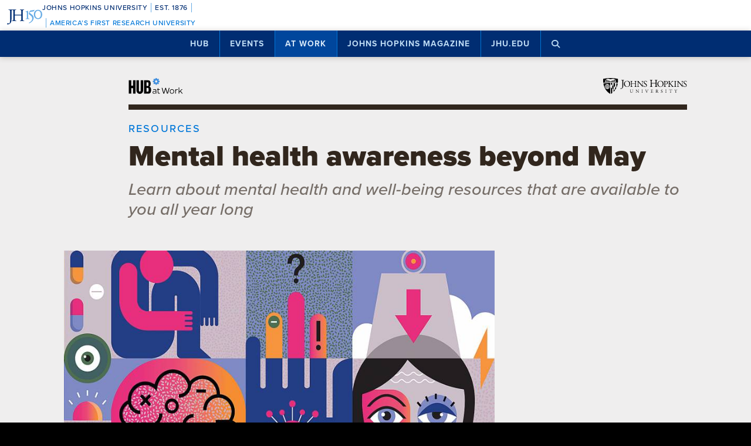

--- FILE ---
content_type: text/html; charset=utf-8
request_url: https://www.google.com/recaptcha/api2/anchor?ar=1&k=6LclNtkZAAAAANENXb4rH5E6uT1RlbUCAFvjxJYj&co=aHR0cHM6Ly9odWIuamh1LmVkdTo0NDM.&hl=en&v=PoyoqOPhxBO7pBk68S4YbpHZ&size=invisible&anchor-ms=20000&execute-ms=30000&cb=lnlapsws8ap7
body_size: 48659
content:
<!DOCTYPE HTML><html dir="ltr" lang="en"><head><meta http-equiv="Content-Type" content="text/html; charset=UTF-8">
<meta http-equiv="X-UA-Compatible" content="IE=edge">
<title>reCAPTCHA</title>
<style type="text/css">
/* cyrillic-ext */
@font-face {
  font-family: 'Roboto';
  font-style: normal;
  font-weight: 400;
  font-stretch: 100%;
  src: url(//fonts.gstatic.com/s/roboto/v48/KFO7CnqEu92Fr1ME7kSn66aGLdTylUAMa3GUBHMdazTgWw.woff2) format('woff2');
  unicode-range: U+0460-052F, U+1C80-1C8A, U+20B4, U+2DE0-2DFF, U+A640-A69F, U+FE2E-FE2F;
}
/* cyrillic */
@font-face {
  font-family: 'Roboto';
  font-style: normal;
  font-weight: 400;
  font-stretch: 100%;
  src: url(//fonts.gstatic.com/s/roboto/v48/KFO7CnqEu92Fr1ME7kSn66aGLdTylUAMa3iUBHMdazTgWw.woff2) format('woff2');
  unicode-range: U+0301, U+0400-045F, U+0490-0491, U+04B0-04B1, U+2116;
}
/* greek-ext */
@font-face {
  font-family: 'Roboto';
  font-style: normal;
  font-weight: 400;
  font-stretch: 100%;
  src: url(//fonts.gstatic.com/s/roboto/v48/KFO7CnqEu92Fr1ME7kSn66aGLdTylUAMa3CUBHMdazTgWw.woff2) format('woff2');
  unicode-range: U+1F00-1FFF;
}
/* greek */
@font-face {
  font-family: 'Roboto';
  font-style: normal;
  font-weight: 400;
  font-stretch: 100%;
  src: url(//fonts.gstatic.com/s/roboto/v48/KFO7CnqEu92Fr1ME7kSn66aGLdTylUAMa3-UBHMdazTgWw.woff2) format('woff2');
  unicode-range: U+0370-0377, U+037A-037F, U+0384-038A, U+038C, U+038E-03A1, U+03A3-03FF;
}
/* math */
@font-face {
  font-family: 'Roboto';
  font-style: normal;
  font-weight: 400;
  font-stretch: 100%;
  src: url(//fonts.gstatic.com/s/roboto/v48/KFO7CnqEu92Fr1ME7kSn66aGLdTylUAMawCUBHMdazTgWw.woff2) format('woff2');
  unicode-range: U+0302-0303, U+0305, U+0307-0308, U+0310, U+0312, U+0315, U+031A, U+0326-0327, U+032C, U+032F-0330, U+0332-0333, U+0338, U+033A, U+0346, U+034D, U+0391-03A1, U+03A3-03A9, U+03B1-03C9, U+03D1, U+03D5-03D6, U+03F0-03F1, U+03F4-03F5, U+2016-2017, U+2034-2038, U+203C, U+2040, U+2043, U+2047, U+2050, U+2057, U+205F, U+2070-2071, U+2074-208E, U+2090-209C, U+20D0-20DC, U+20E1, U+20E5-20EF, U+2100-2112, U+2114-2115, U+2117-2121, U+2123-214F, U+2190, U+2192, U+2194-21AE, U+21B0-21E5, U+21F1-21F2, U+21F4-2211, U+2213-2214, U+2216-22FF, U+2308-230B, U+2310, U+2319, U+231C-2321, U+2336-237A, U+237C, U+2395, U+239B-23B7, U+23D0, U+23DC-23E1, U+2474-2475, U+25AF, U+25B3, U+25B7, U+25BD, U+25C1, U+25CA, U+25CC, U+25FB, U+266D-266F, U+27C0-27FF, U+2900-2AFF, U+2B0E-2B11, U+2B30-2B4C, U+2BFE, U+3030, U+FF5B, U+FF5D, U+1D400-1D7FF, U+1EE00-1EEFF;
}
/* symbols */
@font-face {
  font-family: 'Roboto';
  font-style: normal;
  font-weight: 400;
  font-stretch: 100%;
  src: url(//fonts.gstatic.com/s/roboto/v48/KFO7CnqEu92Fr1ME7kSn66aGLdTylUAMaxKUBHMdazTgWw.woff2) format('woff2');
  unicode-range: U+0001-000C, U+000E-001F, U+007F-009F, U+20DD-20E0, U+20E2-20E4, U+2150-218F, U+2190, U+2192, U+2194-2199, U+21AF, U+21E6-21F0, U+21F3, U+2218-2219, U+2299, U+22C4-22C6, U+2300-243F, U+2440-244A, U+2460-24FF, U+25A0-27BF, U+2800-28FF, U+2921-2922, U+2981, U+29BF, U+29EB, U+2B00-2BFF, U+4DC0-4DFF, U+FFF9-FFFB, U+10140-1018E, U+10190-1019C, U+101A0, U+101D0-101FD, U+102E0-102FB, U+10E60-10E7E, U+1D2C0-1D2D3, U+1D2E0-1D37F, U+1F000-1F0FF, U+1F100-1F1AD, U+1F1E6-1F1FF, U+1F30D-1F30F, U+1F315, U+1F31C, U+1F31E, U+1F320-1F32C, U+1F336, U+1F378, U+1F37D, U+1F382, U+1F393-1F39F, U+1F3A7-1F3A8, U+1F3AC-1F3AF, U+1F3C2, U+1F3C4-1F3C6, U+1F3CA-1F3CE, U+1F3D4-1F3E0, U+1F3ED, U+1F3F1-1F3F3, U+1F3F5-1F3F7, U+1F408, U+1F415, U+1F41F, U+1F426, U+1F43F, U+1F441-1F442, U+1F444, U+1F446-1F449, U+1F44C-1F44E, U+1F453, U+1F46A, U+1F47D, U+1F4A3, U+1F4B0, U+1F4B3, U+1F4B9, U+1F4BB, U+1F4BF, U+1F4C8-1F4CB, U+1F4D6, U+1F4DA, U+1F4DF, U+1F4E3-1F4E6, U+1F4EA-1F4ED, U+1F4F7, U+1F4F9-1F4FB, U+1F4FD-1F4FE, U+1F503, U+1F507-1F50B, U+1F50D, U+1F512-1F513, U+1F53E-1F54A, U+1F54F-1F5FA, U+1F610, U+1F650-1F67F, U+1F687, U+1F68D, U+1F691, U+1F694, U+1F698, U+1F6AD, U+1F6B2, U+1F6B9-1F6BA, U+1F6BC, U+1F6C6-1F6CF, U+1F6D3-1F6D7, U+1F6E0-1F6EA, U+1F6F0-1F6F3, U+1F6F7-1F6FC, U+1F700-1F7FF, U+1F800-1F80B, U+1F810-1F847, U+1F850-1F859, U+1F860-1F887, U+1F890-1F8AD, U+1F8B0-1F8BB, U+1F8C0-1F8C1, U+1F900-1F90B, U+1F93B, U+1F946, U+1F984, U+1F996, U+1F9E9, U+1FA00-1FA6F, U+1FA70-1FA7C, U+1FA80-1FA89, U+1FA8F-1FAC6, U+1FACE-1FADC, U+1FADF-1FAE9, U+1FAF0-1FAF8, U+1FB00-1FBFF;
}
/* vietnamese */
@font-face {
  font-family: 'Roboto';
  font-style: normal;
  font-weight: 400;
  font-stretch: 100%;
  src: url(//fonts.gstatic.com/s/roboto/v48/KFO7CnqEu92Fr1ME7kSn66aGLdTylUAMa3OUBHMdazTgWw.woff2) format('woff2');
  unicode-range: U+0102-0103, U+0110-0111, U+0128-0129, U+0168-0169, U+01A0-01A1, U+01AF-01B0, U+0300-0301, U+0303-0304, U+0308-0309, U+0323, U+0329, U+1EA0-1EF9, U+20AB;
}
/* latin-ext */
@font-face {
  font-family: 'Roboto';
  font-style: normal;
  font-weight: 400;
  font-stretch: 100%;
  src: url(//fonts.gstatic.com/s/roboto/v48/KFO7CnqEu92Fr1ME7kSn66aGLdTylUAMa3KUBHMdazTgWw.woff2) format('woff2');
  unicode-range: U+0100-02BA, U+02BD-02C5, U+02C7-02CC, U+02CE-02D7, U+02DD-02FF, U+0304, U+0308, U+0329, U+1D00-1DBF, U+1E00-1E9F, U+1EF2-1EFF, U+2020, U+20A0-20AB, U+20AD-20C0, U+2113, U+2C60-2C7F, U+A720-A7FF;
}
/* latin */
@font-face {
  font-family: 'Roboto';
  font-style: normal;
  font-weight: 400;
  font-stretch: 100%;
  src: url(//fonts.gstatic.com/s/roboto/v48/KFO7CnqEu92Fr1ME7kSn66aGLdTylUAMa3yUBHMdazQ.woff2) format('woff2');
  unicode-range: U+0000-00FF, U+0131, U+0152-0153, U+02BB-02BC, U+02C6, U+02DA, U+02DC, U+0304, U+0308, U+0329, U+2000-206F, U+20AC, U+2122, U+2191, U+2193, U+2212, U+2215, U+FEFF, U+FFFD;
}
/* cyrillic-ext */
@font-face {
  font-family: 'Roboto';
  font-style: normal;
  font-weight: 500;
  font-stretch: 100%;
  src: url(//fonts.gstatic.com/s/roboto/v48/KFO7CnqEu92Fr1ME7kSn66aGLdTylUAMa3GUBHMdazTgWw.woff2) format('woff2');
  unicode-range: U+0460-052F, U+1C80-1C8A, U+20B4, U+2DE0-2DFF, U+A640-A69F, U+FE2E-FE2F;
}
/* cyrillic */
@font-face {
  font-family: 'Roboto';
  font-style: normal;
  font-weight: 500;
  font-stretch: 100%;
  src: url(//fonts.gstatic.com/s/roboto/v48/KFO7CnqEu92Fr1ME7kSn66aGLdTylUAMa3iUBHMdazTgWw.woff2) format('woff2');
  unicode-range: U+0301, U+0400-045F, U+0490-0491, U+04B0-04B1, U+2116;
}
/* greek-ext */
@font-face {
  font-family: 'Roboto';
  font-style: normal;
  font-weight: 500;
  font-stretch: 100%;
  src: url(//fonts.gstatic.com/s/roboto/v48/KFO7CnqEu92Fr1ME7kSn66aGLdTylUAMa3CUBHMdazTgWw.woff2) format('woff2');
  unicode-range: U+1F00-1FFF;
}
/* greek */
@font-face {
  font-family: 'Roboto';
  font-style: normal;
  font-weight: 500;
  font-stretch: 100%;
  src: url(//fonts.gstatic.com/s/roboto/v48/KFO7CnqEu92Fr1ME7kSn66aGLdTylUAMa3-UBHMdazTgWw.woff2) format('woff2');
  unicode-range: U+0370-0377, U+037A-037F, U+0384-038A, U+038C, U+038E-03A1, U+03A3-03FF;
}
/* math */
@font-face {
  font-family: 'Roboto';
  font-style: normal;
  font-weight: 500;
  font-stretch: 100%;
  src: url(//fonts.gstatic.com/s/roboto/v48/KFO7CnqEu92Fr1ME7kSn66aGLdTylUAMawCUBHMdazTgWw.woff2) format('woff2');
  unicode-range: U+0302-0303, U+0305, U+0307-0308, U+0310, U+0312, U+0315, U+031A, U+0326-0327, U+032C, U+032F-0330, U+0332-0333, U+0338, U+033A, U+0346, U+034D, U+0391-03A1, U+03A3-03A9, U+03B1-03C9, U+03D1, U+03D5-03D6, U+03F0-03F1, U+03F4-03F5, U+2016-2017, U+2034-2038, U+203C, U+2040, U+2043, U+2047, U+2050, U+2057, U+205F, U+2070-2071, U+2074-208E, U+2090-209C, U+20D0-20DC, U+20E1, U+20E5-20EF, U+2100-2112, U+2114-2115, U+2117-2121, U+2123-214F, U+2190, U+2192, U+2194-21AE, U+21B0-21E5, U+21F1-21F2, U+21F4-2211, U+2213-2214, U+2216-22FF, U+2308-230B, U+2310, U+2319, U+231C-2321, U+2336-237A, U+237C, U+2395, U+239B-23B7, U+23D0, U+23DC-23E1, U+2474-2475, U+25AF, U+25B3, U+25B7, U+25BD, U+25C1, U+25CA, U+25CC, U+25FB, U+266D-266F, U+27C0-27FF, U+2900-2AFF, U+2B0E-2B11, U+2B30-2B4C, U+2BFE, U+3030, U+FF5B, U+FF5D, U+1D400-1D7FF, U+1EE00-1EEFF;
}
/* symbols */
@font-face {
  font-family: 'Roboto';
  font-style: normal;
  font-weight: 500;
  font-stretch: 100%;
  src: url(//fonts.gstatic.com/s/roboto/v48/KFO7CnqEu92Fr1ME7kSn66aGLdTylUAMaxKUBHMdazTgWw.woff2) format('woff2');
  unicode-range: U+0001-000C, U+000E-001F, U+007F-009F, U+20DD-20E0, U+20E2-20E4, U+2150-218F, U+2190, U+2192, U+2194-2199, U+21AF, U+21E6-21F0, U+21F3, U+2218-2219, U+2299, U+22C4-22C6, U+2300-243F, U+2440-244A, U+2460-24FF, U+25A0-27BF, U+2800-28FF, U+2921-2922, U+2981, U+29BF, U+29EB, U+2B00-2BFF, U+4DC0-4DFF, U+FFF9-FFFB, U+10140-1018E, U+10190-1019C, U+101A0, U+101D0-101FD, U+102E0-102FB, U+10E60-10E7E, U+1D2C0-1D2D3, U+1D2E0-1D37F, U+1F000-1F0FF, U+1F100-1F1AD, U+1F1E6-1F1FF, U+1F30D-1F30F, U+1F315, U+1F31C, U+1F31E, U+1F320-1F32C, U+1F336, U+1F378, U+1F37D, U+1F382, U+1F393-1F39F, U+1F3A7-1F3A8, U+1F3AC-1F3AF, U+1F3C2, U+1F3C4-1F3C6, U+1F3CA-1F3CE, U+1F3D4-1F3E0, U+1F3ED, U+1F3F1-1F3F3, U+1F3F5-1F3F7, U+1F408, U+1F415, U+1F41F, U+1F426, U+1F43F, U+1F441-1F442, U+1F444, U+1F446-1F449, U+1F44C-1F44E, U+1F453, U+1F46A, U+1F47D, U+1F4A3, U+1F4B0, U+1F4B3, U+1F4B9, U+1F4BB, U+1F4BF, U+1F4C8-1F4CB, U+1F4D6, U+1F4DA, U+1F4DF, U+1F4E3-1F4E6, U+1F4EA-1F4ED, U+1F4F7, U+1F4F9-1F4FB, U+1F4FD-1F4FE, U+1F503, U+1F507-1F50B, U+1F50D, U+1F512-1F513, U+1F53E-1F54A, U+1F54F-1F5FA, U+1F610, U+1F650-1F67F, U+1F687, U+1F68D, U+1F691, U+1F694, U+1F698, U+1F6AD, U+1F6B2, U+1F6B9-1F6BA, U+1F6BC, U+1F6C6-1F6CF, U+1F6D3-1F6D7, U+1F6E0-1F6EA, U+1F6F0-1F6F3, U+1F6F7-1F6FC, U+1F700-1F7FF, U+1F800-1F80B, U+1F810-1F847, U+1F850-1F859, U+1F860-1F887, U+1F890-1F8AD, U+1F8B0-1F8BB, U+1F8C0-1F8C1, U+1F900-1F90B, U+1F93B, U+1F946, U+1F984, U+1F996, U+1F9E9, U+1FA00-1FA6F, U+1FA70-1FA7C, U+1FA80-1FA89, U+1FA8F-1FAC6, U+1FACE-1FADC, U+1FADF-1FAE9, U+1FAF0-1FAF8, U+1FB00-1FBFF;
}
/* vietnamese */
@font-face {
  font-family: 'Roboto';
  font-style: normal;
  font-weight: 500;
  font-stretch: 100%;
  src: url(//fonts.gstatic.com/s/roboto/v48/KFO7CnqEu92Fr1ME7kSn66aGLdTylUAMa3OUBHMdazTgWw.woff2) format('woff2');
  unicode-range: U+0102-0103, U+0110-0111, U+0128-0129, U+0168-0169, U+01A0-01A1, U+01AF-01B0, U+0300-0301, U+0303-0304, U+0308-0309, U+0323, U+0329, U+1EA0-1EF9, U+20AB;
}
/* latin-ext */
@font-face {
  font-family: 'Roboto';
  font-style: normal;
  font-weight: 500;
  font-stretch: 100%;
  src: url(//fonts.gstatic.com/s/roboto/v48/KFO7CnqEu92Fr1ME7kSn66aGLdTylUAMa3KUBHMdazTgWw.woff2) format('woff2');
  unicode-range: U+0100-02BA, U+02BD-02C5, U+02C7-02CC, U+02CE-02D7, U+02DD-02FF, U+0304, U+0308, U+0329, U+1D00-1DBF, U+1E00-1E9F, U+1EF2-1EFF, U+2020, U+20A0-20AB, U+20AD-20C0, U+2113, U+2C60-2C7F, U+A720-A7FF;
}
/* latin */
@font-face {
  font-family: 'Roboto';
  font-style: normal;
  font-weight: 500;
  font-stretch: 100%;
  src: url(//fonts.gstatic.com/s/roboto/v48/KFO7CnqEu92Fr1ME7kSn66aGLdTylUAMa3yUBHMdazQ.woff2) format('woff2');
  unicode-range: U+0000-00FF, U+0131, U+0152-0153, U+02BB-02BC, U+02C6, U+02DA, U+02DC, U+0304, U+0308, U+0329, U+2000-206F, U+20AC, U+2122, U+2191, U+2193, U+2212, U+2215, U+FEFF, U+FFFD;
}
/* cyrillic-ext */
@font-face {
  font-family: 'Roboto';
  font-style: normal;
  font-weight: 900;
  font-stretch: 100%;
  src: url(//fonts.gstatic.com/s/roboto/v48/KFO7CnqEu92Fr1ME7kSn66aGLdTylUAMa3GUBHMdazTgWw.woff2) format('woff2');
  unicode-range: U+0460-052F, U+1C80-1C8A, U+20B4, U+2DE0-2DFF, U+A640-A69F, U+FE2E-FE2F;
}
/* cyrillic */
@font-face {
  font-family: 'Roboto';
  font-style: normal;
  font-weight: 900;
  font-stretch: 100%;
  src: url(//fonts.gstatic.com/s/roboto/v48/KFO7CnqEu92Fr1ME7kSn66aGLdTylUAMa3iUBHMdazTgWw.woff2) format('woff2');
  unicode-range: U+0301, U+0400-045F, U+0490-0491, U+04B0-04B1, U+2116;
}
/* greek-ext */
@font-face {
  font-family: 'Roboto';
  font-style: normal;
  font-weight: 900;
  font-stretch: 100%;
  src: url(//fonts.gstatic.com/s/roboto/v48/KFO7CnqEu92Fr1ME7kSn66aGLdTylUAMa3CUBHMdazTgWw.woff2) format('woff2');
  unicode-range: U+1F00-1FFF;
}
/* greek */
@font-face {
  font-family: 'Roboto';
  font-style: normal;
  font-weight: 900;
  font-stretch: 100%;
  src: url(//fonts.gstatic.com/s/roboto/v48/KFO7CnqEu92Fr1ME7kSn66aGLdTylUAMa3-UBHMdazTgWw.woff2) format('woff2');
  unicode-range: U+0370-0377, U+037A-037F, U+0384-038A, U+038C, U+038E-03A1, U+03A3-03FF;
}
/* math */
@font-face {
  font-family: 'Roboto';
  font-style: normal;
  font-weight: 900;
  font-stretch: 100%;
  src: url(//fonts.gstatic.com/s/roboto/v48/KFO7CnqEu92Fr1ME7kSn66aGLdTylUAMawCUBHMdazTgWw.woff2) format('woff2');
  unicode-range: U+0302-0303, U+0305, U+0307-0308, U+0310, U+0312, U+0315, U+031A, U+0326-0327, U+032C, U+032F-0330, U+0332-0333, U+0338, U+033A, U+0346, U+034D, U+0391-03A1, U+03A3-03A9, U+03B1-03C9, U+03D1, U+03D5-03D6, U+03F0-03F1, U+03F4-03F5, U+2016-2017, U+2034-2038, U+203C, U+2040, U+2043, U+2047, U+2050, U+2057, U+205F, U+2070-2071, U+2074-208E, U+2090-209C, U+20D0-20DC, U+20E1, U+20E5-20EF, U+2100-2112, U+2114-2115, U+2117-2121, U+2123-214F, U+2190, U+2192, U+2194-21AE, U+21B0-21E5, U+21F1-21F2, U+21F4-2211, U+2213-2214, U+2216-22FF, U+2308-230B, U+2310, U+2319, U+231C-2321, U+2336-237A, U+237C, U+2395, U+239B-23B7, U+23D0, U+23DC-23E1, U+2474-2475, U+25AF, U+25B3, U+25B7, U+25BD, U+25C1, U+25CA, U+25CC, U+25FB, U+266D-266F, U+27C0-27FF, U+2900-2AFF, U+2B0E-2B11, U+2B30-2B4C, U+2BFE, U+3030, U+FF5B, U+FF5D, U+1D400-1D7FF, U+1EE00-1EEFF;
}
/* symbols */
@font-face {
  font-family: 'Roboto';
  font-style: normal;
  font-weight: 900;
  font-stretch: 100%;
  src: url(//fonts.gstatic.com/s/roboto/v48/KFO7CnqEu92Fr1ME7kSn66aGLdTylUAMaxKUBHMdazTgWw.woff2) format('woff2');
  unicode-range: U+0001-000C, U+000E-001F, U+007F-009F, U+20DD-20E0, U+20E2-20E4, U+2150-218F, U+2190, U+2192, U+2194-2199, U+21AF, U+21E6-21F0, U+21F3, U+2218-2219, U+2299, U+22C4-22C6, U+2300-243F, U+2440-244A, U+2460-24FF, U+25A0-27BF, U+2800-28FF, U+2921-2922, U+2981, U+29BF, U+29EB, U+2B00-2BFF, U+4DC0-4DFF, U+FFF9-FFFB, U+10140-1018E, U+10190-1019C, U+101A0, U+101D0-101FD, U+102E0-102FB, U+10E60-10E7E, U+1D2C0-1D2D3, U+1D2E0-1D37F, U+1F000-1F0FF, U+1F100-1F1AD, U+1F1E6-1F1FF, U+1F30D-1F30F, U+1F315, U+1F31C, U+1F31E, U+1F320-1F32C, U+1F336, U+1F378, U+1F37D, U+1F382, U+1F393-1F39F, U+1F3A7-1F3A8, U+1F3AC-1F3AF, U+1F3C2, U+1F3C4-1F3C6, U+1F3CA-1F3CE, U+1F3D4-1F3E0, U+1F3ED, U+1F3F1-1F3F3, U+1F3F5-1F3F7, U+1F408, U+1F415, U+1F41F, U+1F426, U+1F43F, U+1F441-1F442, U+1F444, U+1F446-1F449, U+1F44C-1F44E, U+1F453, U+1F46A, U+1F47D, U+1F4A3, U+1F4B0, U+1F4B3, U+1F4B9, U+1F4BB, U+1F4BF, U+1F4C8-1F4CB, U+1F4D6, U+1F4DA, U+1F4DF, U+1F4E3-1F4E6, U+1F4EA-1F4ED, U+1F4F7, U+1F4F9-1F4FB, U+1F4FD-1F4FE, U+1F503, U+1F507-1F50B, U+1F50D, U+1F512-1F513, U+1F53E-1F54A, U+1F54F-1F5FA, U+1F610, U+1F650-1F67F, U+1F687, U+1F68D, U+1F691, U+1F694, U+1F698, U+1F6AD, U+1F6B2, U+1F6B9-1F6BA, U+1F6BC, U+1F6C6-1F6CF, U+1F6D3-1F6D7, U+1F6E0-1F6EA, U+1F6F0-1F6F3, U+1F6F7-1F6FC, U+1F700-1F7FF, U+1F800-1F80B, U+1F810-1F847, U+1F850-1F859, U+1F860-1F887, U+1F890-1F8AD, U+1F8B0-1F8BB, U+1F8C0-1F8C1, U+1F900-1F90B, U+1F93B, U+1F946, U+1F984, U+1F996, U+1F9E9, U+1FA00-1FA6F, U+1FA70-1FA7C, U+1FA80-1FA89, U+1FA8F-1FAC6, U+1FACE-1FADC, U+1FADF-1FAE9, U+1FAF0-1FAF8, U+1FB00-1FBFF;
}
/* vietnamese */
@font-face {
  font-family: 'Roboto';
  font-style: normal;
  font-weight: 900;
  font-stretch: 100%;
  src: url(//fonts.gstatic.com/s/roboto/v48/KFO7CnqEu92Fr1ME7kSn66aGLdTylUAMa3OUBHMdazTgWw.woff2) format('woff2');
  unicode-range: U+0102-0103, U+0110-0111, U+0128-0129, U+0168-0169, U+01A0-01A1, U+01AF-01B0, U+0300-0301, U+0303-0304, U+0308-0309, U+0323, U+0329, U+1EA0-1EF9, U+20AB;
}
/* latin-ext */
@font-face {
  font-family: 'Roboto';
  font-style: normal;
  font-weight: 900;
  font-stretch: 100%;
  src: url(//fonts.gstatic.com/s/roboto/v48/KFO7CnqEu92Fr1ME7kSn66aGLdTylUAMa3KUBHMdazTgWw.woff2) format('woff2');
  unicode-range: U+0100-02BA, U+02BD-02C5, U+02C7-02CC, U+02CE-02D7, U+02DD-02FF, U+0304, U+0308, U+0329, U+1D00-1DBF, U+1E00-1E9F, U+1EF2-1EFF, U+2020, U+20A0-20AB, U+20AD-20C0, U+2113, U+2C60-2C7F, U+A720-A7FF;
}
/* latin */
@font-face {
  font-family: 'Roboto';
  font-style: normal;
  font-weight: 900;
  font-stretch: 100%;
  src: url(//fonts.gstatic.com/s/roboto/v48/KFO7CnqEu92Fr1ME7kSn66aGLdTylUAMa3yUBHMdazQ.woff2) format('woff2');
  unicode-range: U+0000-00FF, U+0131, U+0152-0153, U+02BB-02BC, U+02C6, U+02DA, U+02DC, U+0304, U+0308, U+0329, U+2000-206F, U+20AC, U+2122, U+2191, U+2193, U+2212, U+2215, U+FEFF, U+FFFD;
}

</style>
<link rel="stylesheet" type="text/css" href="https://www.gstatic.com/recaptcha/releases/PoyoqOPhxBO7pBk68S4YbpHZ/styles__ltr.css">
<script nonce="62yALQM04XhU6SUiyxYgcA" type="text/javascript">window['__recaptcha_api'] = 'https://www.google.com/recaptcha/api2/';</script>
<script type="text/javascript" src="https://www.gstatic.com/recaptcha/releases/PoyoqOPhxBO7pBk68S4YbpHZ/recaptcha__en.js" nonce="62yALQM04XhU6SUiyxYgcA">
      
    </script></head>
<body><div id="rc-anchor-alert" class="rc-anchor-alert"></div>
<input type="hidden" id="recaptcha-token" value="[base64]">
<script type="text/javascript" nonce="62yALQM04XhU6SUiyxYgcA">
      recaptcha.anchor.Main.init("[\x22ainput\x22,[\x22bgdata\x22,\x22\x22,\[base64]/[base64]/[base64]/[base64]/[base64]/[base64]/[base64]/[base64]/[base64]/[base64]\\u003d\x22,\[base64]\\u003d\x22,\[base64]/[base64]/CsDXCs8OCw7/CqMOiwrE4wr0+KwF7cFpsw4rDmU/DgizCkyrCjcKdIi5ZTEpnwo4rwrVaacKCw4ZwXmrCkcKxw4TCrMKCYcOrecKaw6HCs8KQwoXDgzzCucOPw57DssKKG2YVwqrCtsO9woTDjDRow5DDjcKFw5DCtjMQw60lGMK3Xw/CmMKnw5Ecb8O7LWjDmG90L2hpaMK7w7BcIyjDo3bCkwREIF1sWyrDiMOlwpLCoX/CqycyZQ5FwrwsHkgtwqPCu8KfwrlIw75Vw6rDmsKCwrs4w4snwprDkxvCuD7CnsKIwpPDpCHCnmzDpMOFwpMSwqtZwpFhNsOUwp3DiBUUVcKJw54AfcODKMO1YsKXSBF/AsKDFMONUmk6Rn1jw5xkw7TDjGg3VMKfG0wrwrxuNnjCpQfDpsOEwqYywrDCisK8wp/Ds0XDplo1wqIpf8O9w7Flw6fDlMOyLcKVw7XCmQYaw78cNMKSw6EQZmAdw5fDtMKZDMOnw7AETinCo8O6ZsKQw5bCvMOrw5FvFsOHwpbClMK8e8KBXBzDqsOMwoPCujLDthTCrMKuwq/CksOtV8OrwpPCmcOfSHvCqGnDsCvDmcO6wopQwoHDnwkyw4xfwod4D8KMwp7CuhPDt8KvPcKYOhhYDMKeJhvCgsOAKjt3J8KULsKnw4N/[base64]/[base64]/DmDotwr51woPDv8Knw7towrjDrcKSPhBSfcOyfcOaScK4wq3CqWLCjzbCswo7wozChlLDs1wVacKlw53CusKTw7PCv8OWwpjCncOxXMK3wp3DlX7DhxzDi8O7T8KAHMKIAyBPw7DDs2/[base64]/L1bCkcOawo5Rw6vDomHCoMKiwqUBUgA6w5bCuMKwwr0yw7BlNcKKUydpw53DicKqORzDuHfCpl0EScKVwoVROcOKA2RZw4jCnyJkS8OuCcOrwrnDn8OTPsKxwqrDpxLCocOIEF4FcQw4cWDDuxvDicKBWsK/VcOwQ1jDhzkgfwk1KMO2w48qw67DhicOCn5nCMORwo5hWkFmZy9+w7VtwpEhBiFDKsKOw65PwoUYRWBEJHNdCjjCiMOMPVE9wr/CiMKJFcKYLnTDgxzDqTI0Sh7DhMK4R8K1fsO0wqXDn2rDkQpww7PCpzDCmcKRwpQnW8O2w7NVwqsZw6/DtsKhw4vDqMKcNcONDg0DO8KELz4rY8K6w5jDumzCiMOPwq/CtsKcVBjCrU09GsOsbCvDhsONY8KWH2LDocOYdsObAsK3w6fDoQsIw58GwoDDvMOUwrlfQCzDtsOfw7wMFT5Lw7VAO8OVFgvDmcO2SnFBw43CjEM6DMOvQm/Dq8Ouw4PCvxHCkGHCisOFw5LCi2YrZ8KUMm7CtGrDtsKXw7ldwp/[base64]/wr1Cw5tXOcOdw74pwpJaw7olIsK1w5XCgMOQcnkmwq4xwozDjsO6PcO9w4LCv8KlwrF9wozDvMKTw63DqcOfNgYywrpZw54sPh56w5pKBcOpHMOAw5l6wrVhw67CtsKewph/[base64]/Do2MBBghfwpwPw6rDtsKzwrhYS8Odw6shwoLCo1UXwpXDlXfDoMObH15cwp1pUmJzw7rDkFXDj8KTesKZcDR0csONwqLCkBrCr8KvdsKowpLCmnzDrgciAcKheWzDlMKMwocBwr/DukrDiU5Kw6p6cQ/DkMK2KMOGw7PDuAZ/[base64]/DpW/DmcK9wr3Dh8OHw75VZiXCiWHCknU1wop4R8KqGcKoIh3Dt8KkwpxZwrNYTBbCtg/ChMKFGT14AhwLAX/CucOYwqIJw5fCrMKTwqVqIyoudW0NZMOnL8OGw4VRVcKrw6ALwooUwrrDpRjDvknCrsKgZT4Aw63DsDcLw43DncKTw5kxw65YScKLwqIqDsKXw6IBw5/CksOPR8Kbw6bDnsOGG8K4DsK/TcOiNi/CryvDmSNJw6zCuTVDBFTCi8OzBMOgw6VlwpAeVsOHwo/Du8K2ay3CjDNdw53Dli3CmHUdwrdGw57Cs1E8TwM2w7nDv39MwrrDtMKKw5wqwpNCw43Cu8KYcDAyAAjDrUl+YMOeKMOyZW/CqMOcbwklw7vDtMKKwqvDgnrDlcKnTF4Lw5Fwwp3CoHnDhMO/[base64]/DjMKRR8OIKxJ3w7RVwo4+wqIRw4VdwojCmx7CmUzCssOQw6pPDmBGwqHDmsKGeMOEcV8xwqE5EgMMRsOwYAFDSsOaP8O6w4nDlsKUb0/CiMKhYCBCV0hHw7LCmGjDrlrDokR0QsKGYwPCkWtMRcKnNsOJKcOrw6/DqcKeLXMyw4nCj8OSw5wQXhdjbWzChSdow77CgMKhA33CkllGFhrDm3/[base64]/CoAzDpcKMFgTDvEZaw6fCphrCiD3Dp8K5UUzDi0bCi8OiUg8+wqMgw4M/a8ORbnsKw7jCt1XCtcKoEn3CunrCtmtYwprDqWzCpMOhwpnCgTlaVsKVdcKxw71LcMK3w4UweMK9wqzCngtcVAM+W0nDsSs4w5cSWU8IURkmw6B1wrXDqzpeJsOBNR/Djz7CsHLDqMKVXMK8w6VdaBMEwr41SFI+UMOZVXB2wozDgAZYwpo3Z8KILy0AE8Onw7zDlsOmwrTDqsOVdMO8wpEZZcK5w67Du8KpwrbDpEETd0TDtGEPw4HCi0XDhwkpwr8iasOJwofDvMO4w5TClcOqA1DDkAIEwr7DqMOMKMOpw5Uww7vCnB7CmH/CngLCrg4YW8OsQBbDnCdEw7zDu1Zgwp5jw7kwHQHDtMOxD8K7dcKnTMObTMK3asOAfBFRYsKmWcOxfkpPw7bDmiXCo1/CvRfCvWDDn0Nmw5gMHsOIVVgBwrnCvnR5LR/DsW8zwq/DjXDDjcK2w7jCpkYMw5DCgCMRwp/Cg8K/woLDpcOzZDbCu8KCFmE1wqUOwod/wojDs1zCvBnDj1JKecKBwosFa8K7w7UeDF7Cm8KQIhUlMcKkw5HDjDvCmBEAFEl9w6DCpsO2QsKdw6dKwqUFwp5Bw6A/eMKyw6bDncOPABnDlsOawoHCmsOHMnDCscKPwqrCl23Dj3nDgcKiWBd+dsOKw7tgw7TCsUTCm8OqUMKJVRrCoGnDrcKGJcOkAFkXw6o7f8OSwownAcOmGBAKwqnCv8OJwrJxwrgaUD3Dgn0hw7nDpcOEwozCpcKwwpV8QyXDr8KtdHYPwpLDncOGLxo+FMOrwrbCrT/Di8OgemQBwrfCpcKHDcOrTFXCtMOdw6PCgMKXw4DDjVtWw59WXzxTw6hXfHI0WV/DssO2dWfDsBTCpxbCn8KYHg3CrcKICBrComLCj0dQfsOlwoPCtTPDg3E/HnPDvWnDqsKKwro4HBUxYsOSe8OXwrPCu8OFDRHDgl7Dt8OAL8KawrbDmsKCOkjCiHnDnS8rwqLCpsKpGsKtZW91IFPClcKZZ8O+J8KeUG7Cr8KQOMKDeDHDsTnDtsOhBsKOwqd7wpDCncKNw6nDok0pPnLDk2Y3wq/[base64]/OUFFZE7CmMOTIVxQVcKzwr5uJMOLw5vDoXogQ8K7OcOVw6DDiRnDvcOJw59gHMKbw5XDuBdTwpPCtcOvwqINAD92b8OedyvCon8JwoMNw5bCji7ChgPDgcOiw6lfwrfDpEDCk8KKw4PCujrDg8KJT8Klw4ovGyLDssKbCT11wqVZw4vDn8Kzw4/DtMOlN8KRwrhCJBLDncOhccKKZMOpesOXwrnCnm/CrMKhw7PCi3tPGmo0w51gRw/CjMKBKVVaG1tkw40Ew5XCv8OtBAvCs8OMSnrDqsOQw6LClXvClcOrNsKnbsOrwrFhwqV2w5fCsH/DoX3DsMKHwqRtBUcqH8OQwrrCg3nDqcOoKgvDk0MOwpnCpcKfwqAkwp7CuMOlwq3DpxDDjG5+YDzCqkB9UsKQUsO5wqAeQ8KAFcO1AUx4w6vCosOnPUzCpcKWw6Mpa1zDp8Oow612wosLBcKKGcKOMgPCjBdEGcKcwq/DpE9nFMOBD8Omw4klQsKwwrYuQyo8wrozGkbCtMOaw4BkbgjDllJBJBDDhwEEDcO/w5PCvAxmw6jDlsKQwoZQBsKRw4HDpsOsE8O6w7rDnD/DlyYiacKywowgw4BtGcKuwo5OT8KUw6DCqk5XHy/DpSYOUlp4w7jChCXChMKzw4jDtHVWJsKOTB3CknTDmgbDqSHDgRHDr8KEw4bDhBBfwq8KZMOswrzCuXLCocOsdMOew4zDvCd5RlfDl8OXwp/DjU0WHlXDr8KpV8Ohw7VowqrDicKyGX/CjG7CujPDuMKtw6zDnVI0VsOoIsKzGMKHwqYJwq/[base64]/CmETCpMOnIUBdw4vCtcO/P2nCh8K3S8OqwoN3woPDtcOTwp/CgcOPw5jCq8OeK8KUBlnDlMOEb24Rw4/DuQrCsMKSM8K+wpR7wo/ClsOJw6N8woLCiXM3DcOGw4MXO1UiF0cxVzQUa8OIw415QxjDrW3CmCcQOW3CvcOWw6dZFypCwrxaT199ci5hw4olw54ywqBZwqLCmSLCl3/CuQLDuCXDukQ/Tz8VJHDChiQhQcOmw4DDkibCo8KVcMOYCMOfw4PDjsKNN8KSw6tpwpLDtjHCgMKZfThWCzFkwpgfKDg9w5gswpBhDMKlEsKfwqw9CU/CiAvDkwXCu8OGw5NbewpOwqHDq8KEFMOrJ8KTwqjDhsKbV2V7KTPCpiTCi8K/YMO2Q8KrAmrCh8KNccOYVMKqIsOjw67DrSTDvl8DNcOdwqjCjTnDniETw7fDrcOkw6/CrsK9KVrCn8KfwqEmwoPDqcORw4HDlXfDkMKGwrTDqRzCqMOrw5XDllrDv8KaaTjCgcKSwrfDinXCggvDqSMiw6hjM8KOQMOowrXCoBPCl8Olw5FwWMKkwpDCnMK+Y2w9wq/DrlPCm8O1w7oowrYxB8K3FMO+HsOPaQkhwqpCV8OFwonCiTPCvhh/w4DCtsKfB8Kvw4Q6e8OsXSAIwpFLwrIAasK6GcKRXsOIU2Yhwp/DusOJYVYeYntsMlgDU1DDgl8SLMOECcOQwrTDu8KBJjwyUsO/[base64]/Cv8KfFEFFw7/Ci8OqwqvCskd3GcOXw6/CpjRcwpPDusOCw4HDmsOuwo7DnsOrCcOjwqnCpmTDtkvCjRxdwpNlw5XCvVg+w4TDg8KVw63CtA5FEmhjLsKvFsKjbcOSFMONVQwQw5Zyw45gwrtFLwjDjiw/[base64]/VsKXw58TdGFYNxZ6MVTDt8KGwqsXGcK+w6AzdMKqA0rCkDvDrsKqwrXDsgIJw7jCnhRSAsKRw6HDh0YrPsOBe2vDs8KSw7bDosKzHsO/QMOswq/CvDHDsy1CHTDDq8KjK8OwwrbCpVTCl8K5w6tAwrLChUvCrmHCksO3bcO1w6Y2XMOmw5LDjMKOw6FfwrPDhU3CtAR3ZzMpDlgdZMOSQH7CjjvDicOOwqHDmcOIw6YuwrPChgxzw7xqwrnDhcKHRxUjEsKOesOfH8OAwr/DjMOGw7bCl2DDgCh6HcKvVMK4SsKGPsOIw4fDl1UtwqnCq05MwosRw4MawoLDhsKwwp/CnA3CvFDChcKZFR7ClyfClsOCBUZUw5Vqw6fDkcObw6lYPB3DtMONAEckI10ZcsO6wotgw7lRBC5yw5FwwrnCoMOFw7fDgMO/wqFGbsOYw68Aw4jCu8O8w7BfGsO9ShrCi8ODwoVvd8KGw5TCiMKHeMK7w5ktwqtlw7VhwrjDuMKvw70Cw6TDlWfDnGgLw7fDuGHDqgxtcE3CvnHDp8O/w7rCl0XCqcKDw47DuF/Dv8OBWcO8w4vCtsOhYkp5w5HDuMKWe2DDnCBGw5nDv1ZZwoMOKkfDpxlkw4QmFgXDojLDpmrCtX9GFGQ4P8OPw6haBcKrEx3DpsOOw4/[base64]/Sz/[base64]/Cj8OtEyTClcKQKcK/w57DpgRVIiBYwoAvW8K9wpjCiiwgLsO0bDLDoMOFwqZFw58QBsO6DTnDlxbCgiAHw68Dw6/[base64]/CscOtUwoCwqjCsRUFRUUcUWw+QwjDo28+woMXw7oeDcKmw7EuLcOgXcK/wqhVw7sBRiFrw4rDi0BAw6t5CMODw4NgwoTDnFHCnz0vUcOLw7ZNwpR0WMKJwoHDlCPDjg3Di8Ktw6HDtGNAci5OwoPCuRo5w5fCrArCjgrDjhAQw7ldJsKpwoE+wrViw5ACBcKfwpTCksK/[base64]/Y1rDjQZ/w6oZfSfDkETDhMKPajrCoE3DsX7Dr8KZK3cPHlk4wqpNwohvwrJ/cCBcw6fDssKaw77DmSc0wrk/worCgMOyw68aw6vDu8OfY1FewphbQG5GwojChUpmVsOswq7Cq3RhTUnCs2Bnw4DChGxmw7PCu8OYeDZrc0zDlSHCvSoZTm5GwoNcwqJ+TcOgw5LCp8OwdVEkw5hzREzDisOdw64yw7xzw5vDly3DscKeP0PDtANyRsOkTADDnHY4ZMKvw6dpDHpAcsKuw6JqBsK8IsO/MGdZEHbCisOmM8OTSw7CiMOYNWvCi1nCu25Yw5jDknoVfcOnwoTDu1sBBBMhw4jDqsO4Swk0J8O6H8Krw4zCh1vDvcK0OcOPwpRfw6/CjsKPw7/CpVnDhH3Cp8OCw5jCuBLCuG7Ci8KHw4E8w4Nowp1NWT00w6HDg8KZw5Ipw7TDtcKmXsONwrl/B8Kew5gaJXLClWR5w6tmwo8jw7IawpDCu8KzDmnCqEDDuirDtmHCmsKPw5HCjMOCR8KMW8KaZk1rw6Ngw5vCr0HDssOCFsOYwrpNwonDrF52KxDDkC/[base64]/w6zDpMORwoB2N8OKw5PCqB4bdFvCuD3Dh8O8w70bw6LDqcKZwprDvRnDvUbCuT3DicOHwrEWw5JtR8K1wr9FVwYeXcKkAEtlIsK2wqZXw6vDpi/DsWjDjF/DpsKHwrfChE/[base64]/DvcK4w5zDhRbDtcKhwr3CsQJ6woJCwr0Twr99w5MHN8KBJ0TDsF7CgcOLP0/CpMKzwr/DvcOAGxIMw6vDkQJGQ3HCj23Dk30NwrxEwq7Dv8OLAQlgwp82bsKUASTDrXZiQcK1wrLCkSLCjsKgwpsneQ/CtHJpBjHCn2chw57CtUJYw7DDmsKIbWjClcOuw5jDqxFKCG8Xw4VZE0fCmHNwwqjDlcK+w4zDrCvCqcKDT0vCkxTCtWh3GCgAw7QVHsOHccKawo3CgVLDhGnCjAIhZClFwrMsO8KAwp9Fw49/TX9LGsO6W2LDoMOXBndbwpLCgT/Do0XDuTLDkE9bfz8bwqAawrrDtlTCjFXDjMOHwoVIwo3CpUgKFi5Gw5zCgW0WUT5qRGTCt8Obw5NMw647w4RLKcKoIsK7w6Imwok1ZnDDtMO0wq5aw7/Chis0wp4jTsKAw4DDgMK7T8KQHmDDjMKBw7jDiiJGc2YswpMmScKzHMKbBQzCrMONw4/DuMKgH8O3AnQKPBBpwqHCtR8ew6HCp3XCg05zwqPCncOVw6HDuQ/[base64]/OEfCnHUGShHCgyYVZsOvVQjDmQ4EaXvCkMK7WRLCt0MgwoB2GMOlbsKfw5HDt8OzwoFqw67CnhHCuMKhwrvDpmRvw5DCucKBwr0iwrBnOMOxw7UGDcO/[base64]/Q8O7IUxeeEsfwrDCoA5kw4HDlcOJMsOvw6DCr0FIw7t/S8KVwpBQIh5GLgbChUDDhh9lYsK6w5hpTcO6w58LWTrClTcLw4nDlMOSJsKJXcKnHcOFwqDCq8KbwqFQw4dGT8OLVnXCmGhqw43CvjfDhjRVw5k9FMKuwplYw53CoMO/wp5/aSAkwofCnMOoNHrCpMKzYcKiwq8lwocFUMKYE8O/ecKNw5spcsOKLh7CpkYsFHkew4PDikQBwp3DvsKlTsKQcsO9wo7DscO4LlHDtcONX2Ezw7HDr8ObDcKSfmrCisKOAjXCpcOBw58/w5x1w7bDh8KnbiEpJcOlewLCjE95H8KxPQ/DqcKmwq9saR3DnVzCqFrCpA7Dkzh2wo1Bw4vDtyfCqzIRNcOtcRB+wr/[base64]/[base64]/XHokAC9fwrLCuXpPw4nCncK+wrMYw5vCpsKIw7RKTVQHIcOYw7PDtQtXM8OXfhgBCgcew5gsI8KOwq/[base64]/fGbDmlErXcOWB8Ksw7rDocKfS3dUOsOOOFhnwonCs10SFGdMPl1IYWwBdMKxbMKowocgCMOkPcOsG8K1G8OQAcOhPMKJcMOzw5QLwr03ecO3woBhWggCOGd8IcK1fjYNI15uwo/DvcOGwpI6w6RKwpMVwqtRawEgLSbDr8KJw4JjYE7CgsKgfsKsw4HCgMO+SMKaHxPDvG/DqXg1wqXDhcOCMg7Dl8O7RsKcw50zw4TCpHxLwrdtdXsKwp7CuT/[base64]/Ds8KwwoU/[base64]/DpcOhwpnCr8Ksw4jCtCPClB/DngbDpkXCuRvDg8O5w4/[base64]/[base64]/LBx4I8OkworCrjjCmTUvwrvDpRoMTHskHcO/LnHCjMODwozDnMKDfFDDvTB1GcKZwp4+VnrCrsK3wqVZOmpqYcOyw6PDvynDqsOHw6MJeEfDhW96w5Z8wrttBcOvCDHDuF/DucOhwpgbw5FIPzzDvcKqT0LDlMOKw5jCtsKOSSV5DcKkwqLDqjEUUG4FwowyI3fDgH/CrgxxccOcw58tw7nCjnPDikbCmx/[base64]/DucOMw4nCj8KIDcKJbsO2Dy3Cm8O3L8K9w5fCtcOkA8OpwpXCll7DpV/Dix3DtBgcCcKXMcOZVzzDs8KFDRgrw6/CpjLCujgKwqPDiMKBw5AGwp3CnsOjNcK+fsKbNsO0wpYHHgDCjV9JIQDCk8OaXkIcI8K/wpQUwpUZf8Omw7xnwq1JwrZhcMOQHsKGw5dJVBhgw79LwrnClMOxR8OTYALCksOow557w6PDscKhQsOzw6/DqsKzwrsCwqrDtsOPBlXDglQBwpXDlMOvf2RFc8OmWBDCrcOfwqAhw7LCicOMw40QwpDDiixLw7dQw6djwrEUMSXCrVnDrD3CllLCoMKcQF/CsmtpRMOZST3Cv8KHw68PWkJ5JGsEYMOow5rDqcKiAXfDrycnGmsFcX/CtgALXC1jGQgOdMKUG2vDjMODdMKNwrTDlcKEXGszSzbDkcOjesK/w5DDnkDDvnDDuMORwojDgD99KsKiwpPDkQ/Cm2/CvMKTwpjDh8OFdhVuP2nDtEgVfmB/CMO+w7TCl1lXLWpQTmXCgcK/SMO1QMO1N8OiC8O9wrFcFg/DlMKgIVjDu8Kzw6QWKMKUw41aw6zDkWVJwprDkmcOAsOWUMObUMOKZGHDrkzDsQ0CwpzDr0vDjVQoCnbDt8KKMMOERxPDu2BkG8Kwwr1JLinCnS15w5RhwqTCrcO9wpdfaTjChDnCgRsTw6HDrj8gwqPDo2l3wpHCv2xLw63Dmw8rwqxUw5khwoE/w5Fuw7AVdsK8wq7Di1DCpsOnH8KzPsKAwqrCuUpIdSwgHcK/w6fCjsOwLMKwwrpFwpIFdhpUwoTDgFhaw6DDjh0GwqvDhnJ7w7ppw5HDkDN+wpw5w5LClcK/XErDiC5hb8OVTcK1wrvDq8OuewQZL8OJw5jCnGfDqcKvw5DCssOPecKyMx0HWjwtw6vCiFFGw6vDs8KGwoBkwos1woTChjnCncOpVMKlwrRMURc+JMOKwrMXw7bCosOdwpxKDcOqA8KgVzHDn8OMwqjDjQ/[base64]/CpcOfw7TCucO/TsOmw6gawoXCpsKhIGJ8V3g+OsKUwrfCqWPDg3zCjSsrwp8IwrnCk8KiKcK9GTPCqFYSQcO8worCq2JbRWx+wpjClhEkw5pqVn/[base64]/[base64]/DkcKcw5V7V8OEXGnCrsOOIyXDmcKuS8K7f3tBWTlww5EjHUZAUcKnTsK1w6LCiMKlw4QNU8K7Z8KwNR5xLMKCw77DnHfDtUXCmlnCr3ZuN8OOWsOrw4V/w719wrQvECbCmsKsWVbDjcKOeMKjwp5/w7Y5WsOSw4PClMKNwpTDjB7Dp8K0w6DCh8KlWkHCvi0PWMONw4/DhMKQwp9qKjA5PBTCkgFmwpHCq28lw7XClsOfw6bCm8OowqvChhXDjsOUwqPCuFXDrgPCl8OWPVFnwqFzFHPCocOhw5PCtlLDhF3DmsOoPQ0fwoIWw4dtZyESVEkld2NGC8KhAMOmCcKkw5XCvi/Ch8KKwqFQcARoJVrCkV4iw6HDsMO5w7vCuEdEworDs3Jjw6zCnSZWw7AkZsKqwoZ1GMKaw5U0Zjguwp/Dn2V6HmE8fcKVwrRTcg4CGcK/TjrDs8OxDBHCh8KVH8ONAHvDi8OIw5VgG8OJw7J5w57DqGFtw6bCpVrDgELCgcKgw6HChGxMTsOYw4wkWRjDmMOvUzc9w5U/[base64]/CuQPCslx+wovCo8Khw7jCphAZw5dJw5pUOcO9wovCjMOawp/Cn8KiS0ABw6LChcK3ajHDn8Ogw4lTw7vDp8KBw4kScE/DpsK+MxLClsKdwrBjRxV3w7oMHMO+w5jCi8O4GUU+wrY2YMO1wptVHR5sw5NLTkfDgsKJZBHDmEM2UcOywrXDrMOTwpzDu8K9w4l2w5nDq8K6wpERw4nDp8K3w53Cs8ORXks/w5bDkcKiw5LDlyZMISE0w7nDu8O4IirDkl/[base64]/Dj8KsBy7DkcK4N1ZPI1oBIMKEwrjDsCPCisORw4vDmlXDncO2bRfDm1MQwrs/wq1yw5nDisOPw5oaA8OWdA/CpWzCojzCt0PDgV0swpzDpMKiHnFNw4MWP8OowrAqVcOPaV4jZsO2JcO2fMOQwrvDnz7CtnltD8OeAgbCl8KtwpbDvTZOwp9LK8OVMcOpw77DhyNSw47Dg3NWw6bCr8KxwqrDjcObwo/Cm3TDoCZew43CsTbCp8KCHk0Fw7/DgsK+DF/DpsKpw7UZF0TDjmbCnMK7wqrCszchwrLCkjLCr8O0w5wowrgYwrXDuksDPsKLw6jDi2oBTMOFdsK/J03DncOoVBrCt8Kxw5VvwpkuNT/ClMOBwqx8bMObwqYyVcOGSsOrb8OeIyt5wosiwoYAw73DuWXCsz/Cv8OewpnCgcKsMsKvw4XDpArDmsOkD8KEDl8dSCleC8K3wrvCrjpdw6HDm1/CgwnCoiEswrHDgcOCwrRMNnl+w5bChHfCj8KvGBgYw5NoWcODw5EWwqRQw5jDtHPCkxFEwoNgwokXw4vCnMKVwpXCl8Odw5ojH8ORwrPCtSrCnMOHXFPCoHnDpMOINzvCvsKgT3jChMOCwrM2OycYwo/[base64]/Dq8KdR3czw43CuQfDkD/DgsKtw5HCpsKIw6k9woFNRg/DrXw+w4vCusKUV8KrwqfCksO6wpswGMKbBcK8wq4Zw7Y1f0QZBhPCjcOdw7HCpy/Ct0jDjhXDnkwqcnU6T1nDrMKiakcgwrHCocKhwqFWJcOvwo5ySyjCpFkHw7/CpcOiw6bDiVYHZjHCjkp7wrAGOsOjwobCkQXDqsOLw7Mjwp4Xw71Lw68DwpPDksOYw6HChsOsE8Kmw5Vlw5PCoWQuVcOlDMKlw7rDrcOnwqXDhsKWIsK7w57CuxFgwpZNwrNJVj/DsGDDmj8yVhxVw6ZXEcKkO8O3w7gTBMKqMMOQOSESw63DsMKzw5nDihPDvRLDllNpw61QwpNawpvCjAxYwrjChR0TJ8KdwqFIwqPCrsKRw6QNwok+DcKgWGzDqnJZGcKmASBgwqjCosO8fcO+GlAJw6lySMKcc8KYw4A6w5jCtsKFWycawrQIwr/DvFPCqcOQdsOPIxXDlcKlwqxgw60/[base64]/Do0PCvMOKeB9wwrpJKjfDocK1MMK/w6R1w41aw6LDkMKew7dNwqjCusOJw4TCjlRaaAXCm8Kfw6/[base64]/DucKHw6DCkC9pw5bCncOrDyrDi8KQw6laccOANHEef8KKcMOpwp/[base64]/Dg8KbZMO+YXUZJnojW8OUwoXDlMKrHjZKw5kzw6jDoMOUw4slw5nDnAMawpLClTvDnRbCh8K6wo9Xw6PDk8KQw6wfw6vCi8Kaw4bDmcKsEMO+MWTDm3IHwrnClcKmw55qwpHDh8OFw4B6QCLDjsKvw5tWwqYjwqjCjFcUw6ECwr/[base64]/DkB/DoVHDlMO4EcKfw5oBU0hMwpodUBMWw5rDgsOPw7zDo8KWw4HDpsKEwqNZQ8KjwpjCgcOFw5piaBPDhCUGDF1mw4oMw7Yawp/CmX7Dtns3OyLDosOvfHnCjA3Dq8KQNjHDjMKHwq/CgcKZJVtecmZVCsKawpEEQA7Dm3Rtw7DCm0Few5hywr/DssOdfMOJw4/DrcO2GnvDnsK6D8KMw6FMwpDDt8KyEE/ClGs7w4bDqxNeU8OjQxpIw7bCscKrwo/DsMKoEVbCvTwhMsK5D8K1T8OLw4J5Nh7DvsONw5rDssOmwoTCsMKiw6sPCcKTwo3DkcKqdwrCusKTRsOQw6kkwqTCssKVwqJ+MMO1c8K0wrQUwrrCgMKGYmTDnsKhw6LDi1kqwqU8ecKVwpRhR3XDqsKYNltBw5bCtRx4wrjDlmfCkz/DpDfCnAR6wozDi8KDwqHCtMOzwoMMecOtasOxYcKFGWHCkcKibQZ9wpfCinx+w7kGGwtfNkgHw5TCsMOowoDDvMKdwopcw7cvQwZswp9ma07CpsOQw6LCnsKjw7HDmlrCrUEuwoLCpMKPB8OgXyLDh1LDiR7CrcKabyAPF2DCjETCs8KgwrRnFS1mw5/Cnh80fwTDsmPDm1MraWLDmcK/[base64]/Ds8K5w4E8JMOoEcK7wpXDiMOQA8O4diJSwpwLIMONZsOqw5XDhzRawoh2KztHwqfDiMK8LcO4wr8Fw5vDp8Oqwo7ChCVEHMKvXcKhJx/DogTCs8OAwr/Dg8KGwrDDlMK7MHFDwrxASjJofcOpfC7CtsO7V8KLacKEw7jDtm/Dhxk0w4Z7w4RnwofDtmNJPcOQwqTDqGhFw7pBHcKXwqzCuMOQw4lMVMKWOR1ywo/[base64]/[base64]/[base64]/BMK4wo7DjMKyw5JwB39XPRhNS8OeUsKTEMOUTnTCh8KRfcKadsODwp7DvwzCiyVgSmsFw7rDoMOiBAjCgsKCLxrCtMKkbTHDmw7DmUfDjh/CsMKGw5A/w4LCsX54fEPCncOAWsKPwqFNMGPCqMK/UBcSwpxgBQ0YPGsbw7vCmcOawqVTwprDgsOoP8OZBMKLOTXDksKdOMOPN8OWw5RYeibCrsO5OMObJMKqwo5JMxFWwpTDqFsHE8OKwqLDuMKYwpJtw4XCnDBsIWVVCsKED8Kaw7gzwrtuJsKQRFNWwovCljTDmHnDvcOjw6/Cn8Oaw4Few5pZSsOyw4DCiMO4aX/CkmsUwrnDoQxVw4E9C8OUCsKMKSEnwqptccOGwrzDqcKSccO/ecKWw6t2MnTCusKgf8KNBcKqY34gwrwbwqgJcMKkwo3CisOgw7kiU8OGNhEFw7pOw6jCgX/[base64]/DhQjDncOqwqJ1w4rDjcOCwqVPwolIwqYUwrkFw7/DrcOXcwjDuBXCrCTCjMOERMK8HsKHCsKbccOQNsOZLQ5NHzzCsMKHTMOWwrFWbRcyH8Kywq58c8K2IMO4E8OmwqbDsMO3w4xyYcKQAi/[base64]/[base64]/CjSHDl8OLw6cuwoZAwpEHVcKEbsOuw4BEAiAgX1DDvQsmYcOLwq9swrrCtsO9D8ONw5jDhcO1wobDicKoEcKEwq5Jd8OJwpvChMO1wr/DrMOHw5A7CcKZKsOqw5fDhcK9w7xtwrbDgMOUahosHTNEw4pzTjg1w4Ufw7kmblnCu8KBw5lCwo57RBLCkMO8YQ/[base64]/Dk8KYWwvDuErDj8OBS3fCjMKQOUHDu8OcJHMmw7fDq2HDv8OJC8KFewDDp8OUw4PCqsOGwrHDlHoLe1VdXMK1SFZRwotOf8OIw4JiKW05w6jCphhRKD5xwq3DrcOxBcKhw7hLw5gow74/wqfDvlVnJWlGJDR/H2jCu8OPViMWAEnDoW7DtTrDgMOKYVJPI2w6ZcKFwqPDhVtdZTszw5DCnMOrPcOvw7YnXcO9MX4wIE3ChMKRF3LCqWZ/b8KEw5XCmsKgPsKcBMOBDS7Dt8O/w4LDo2LCrE5jEMKow7/DssONw7ZAw4UHw77CoU/DlT5eBMORwo/ClMKLLkpwd8Kww71MwqvDo17Du8KnT2RIw5c8wqwzZsKody8ZSsO1VcOSw53CmhJrwqxRwo7Dj3sqwrQhw63DhMOpW8KIw7/[base64]/ccKHw4Iew4nCvXAJwqrCvMKiw4TDpsK8PcKZeAgXEDN6Tg/Dp8OnO2twJsO/ax7CgMKqw7/Djkgjw7vCscOWejcMwpwHNsKOXcK3XHfCv8Kqwr0/Mm3DmsOXH8KVw78bwrnDtznCuznDliNdw5EHwqbDiMOcw4sXCFXCjsOEwpXDmjVzwqDDh8K8HsOCw77DjhTDkMOMwoDCq8KnwozCnMOdwrnDo1HDiMO9w4NqYiBlwqLCo8Oiw4DDvCceFwrCi3lqQ8KSMsOGw4/[base64]/ClzrCrcKrwqzCtMK1woPChVxiPsO/GhLDt8KMw6BHB07CmnnDg3DCocOIwpPDq8Ouw7tGNEjCkm/CpFs5KcKkwqXCtgbCpmjCkXBEAcOywpowLzombsK4w500w5zCtMOow7V1wrvDqgEBwr3CvjTCkcK3wpBwRVvCrw/DnGfCmTLDj8O+woJzwpfCjXBZNcKiYSfDowg3PxTCvWnDmcOrw6bCtMOpwrDDpRXCsGEUG8OAwofCisOQTMOCw6dwwqLDnsKEwo5fwodJwrZONMKiwqgPUMKBwrQ3w5VxY8Kvw5FBw7nDu0x3wpLDv8KWU3TCjhxmLwTDj8Kza8Ofw4/DrsOOwo8gXC3CpcOvwpjCj8OmdcOnCnDCsVtzw41Uwo3CscOAwozCgcKieMKQwr1Bwpwew5XCuMOCfhl0bFEGwrtewqNewqnDvMKBwo7DvD7DqjPDpcKLK1nCpcKvRsOKfcKvQcK+ODrDs8OYwooOwpTCmDB2GCbCk8OWw4M0dcK7QE/[base64]/w7FowpnChMOzKVXDr1RGQiUUOwRHN8ORwpEUHcOgw5Z3w7bDocKvGsOHwpZ7Hzpbw6lBI0tDw60aDsO5Gywiwr3DicKVwrUpV8OpfMOxw7vCn8KlwotMwrHDhMKKXsK7woPDjUvCmzY9McOddTXCoHzDkWohRWzCmMKtwrEaw7pXCcO/aSzDmMOrw4nDhcK/H2zDgcKKwoV6wp8rMUdBMcOaVBBJwr/CpcO0bjMxenp9LcKJVsKyOCTCshAXccK6JMOLbEM2w4DDhMKZcsKew7YcbHrDlTpmbWDDjsOtw4zDmH3Ckw3DtWHCmsOTGk5wesK8Fik0w4lEwqbClcOZYMKWcMKoeQNUwqTDvlUiBMOJw7/CmMKnO8KRworDiMOLTFIMJ8OUNsOMwrTCo1jDpMKDSEfCn8OKSjnDhsOrVh5qwptJwoMQwprCtHfDmsO9w50UV8OTMcO1O8KLZMOVbMOfIsKdLMKxwqc8wr8+wr4ewqRyYMK5RxbCmMONYgY4Yy9zBMONbMO1BMKRwpEXHELCii/ClgLDl8K/w4MlbkvDgsKhwrfDocO6w5HCsMKOw4ljesK1Bzwww4bCm8O2TyjCoH9uNsKuP0TCpcKIw5dqBMKuwoJmw5nChcOSFg1uw5XCvsKkH2U3w5rClSHDoEzDs8O/MMOqMQNXw4XDqQLDkiPCrBx7w7VfEMOVwrfDoj1rwoddwqwQa8O0wrYvMmDDghrDlsKkwrIBKMKPw6tmw7ZqwoV7w61YwpUmw5rCu8K7IHXCrFhUw5g3wo/[base64]/DgsKOXV1jSsO8ScK0wpPChMOhw6/Dl2YhKUzDgcKkwqJpw47DqBnCv8KWw4rCpMORwqEowqXDpsKMWX7Cigp/UBrDuCMGw7Z5Yg7DpDnCoMOtOCPDlMOawq83PjB5FsOYMMOKw5jDlsKJwojDoncHbmLDkcO9KcKjwolDQ17CocKAwpPDky8wRjDDmsOAHMKtwq3Cj2tiw6tEw4TCnMOqcMOUw6/CuEbCmx09w6rDijATwo7DhsKTw6vDkMKsVMObwo/Dm0nCrFLCh2x7w4PCjWfCs8KOOSICQsObw6/DmCM/[base64]/[base64]/w5vCtQlXwrE3F209w4ZLwpVVwrrCplTClk13w6sOWE/CiMKXw5zChMORN1BQTsKVH1x+wol0NMK8WMOqdsKlwrN9w53DsMKCw5tbw7J7WMKDw4/CumLDqAVmw6bCtcK8OsKuwpdLDkrCvjrCs8KXGsOGJsKkOg7CvU4cPMKiw6PDpMOHwpFMw7nDosK4OcOmEXJ+WcO6FS9OZV/ChsKDw7QuwqLCsiDDmcKMdcKEwocBSMKbw4jClsKQaHPDkF/Cg8Kdd8OCw6nCnwHCvg4WA8KKB8KPwobCrxDCgMKawpvCgsK7woQELD/CmcOKNjQ7ZcKPwrMJw7QawoLCuhJowqIkwrXChwUuTFETA3LCrsOBYsK3VCoWw5lOVsOUwoQGYMK0wrQZwrTDi2UoXMKCMlxqNsOkTDLCljTCu8OddUjDqEcnwq1ycjMTw6/DtxLCvnxFDkIowqzDiClgwrx7woNZw55iBcKew4zDqFzDlMObw57Do8OLw6NLLMO7wqk3w7IMwoQaYcO0LcOpw67Ds8KYw7HDo0DCvsOlw5HDhcKaw6F6VnkQwqjCmVvClsKZcHolV8Oza1RBw7zDhsKrwoTDli0HwoU0w7MzwoHDmMOwW34Nw7jClsKvc8OQwpVjJS/CpcKxTi4Gw4lKQcKowrvDljjCgk3DgcOIBlbDscO8w63DmsOcMDHCosKKw4VbRGjDl8Ojw4h2w4LDk0xxUCTDhnPCpMO9TSjCscOUFVVyGcO1DcKdeMOywocswq/DhAxQe8KNBcOsXMKdRMK/BiDCom3DvVLCgMKpfcOnIcKOwqdnVsKEKMOsw7IGw58LO0VIPcOdfyPDlcKTwrnDpMK1wrrCucOuP8KBbMOVLsOFEsOkwrV3wqrCvznCtkJXb3LCrcKIRGzDpjVZAmLDl1wPw58\\u003d\x22],null,[\x22conf\x22,null,\x226LclNtkZAAAAANENXb4rH5E6uT1RlbUCAFvjxJYj\x22,0,null,null,null,0,[21,125,63,73,95,87,41,43,42,83,102,105,109,121],[1017145,478],0,null,null,null,null,0,null,0,null,700,1,null,0,\[base64]/76lBhnEnQkZnOKMAhk\\u003d\x22,0,0,null,null,1,null,0,1,null,null,null,0],\x22https://hub.jhu.edu:443\x22,null,[3,1,1],null,null,null,1,3600,[\x22https://www.google.com/intl/en/policies/privacy/\x22,\x22https://www.google.com/intl/en/policies/terms/\x22],\x22C65NXIuyLoKSWa5Rwqr83J1X6WIY6SUJ1L81gYGJpxU\\u003d\x22,1,0,null,1,1768799127983,0,0,[34,149],null,[171],\x22RC-WDoeRlE4WvfQAw\x22,null,null,null,null,null,\x220dAFcWeA7GjxnNKKSB4pXRjbMF7UXsOnBBkswQCDLED45ZCf-E9nk3oi-cfV2tnF3aPQM8iASBfH6qrQ8lq0jofQT3o496RHQvZg\x22,1768881927811]");
    </script></body></html>

--- FILE ---
content_type: text/html; charset=utf-8
request_url: https://www.google.com/recaptcha/api2/anchor?ar=1&k=6LdhWhIUAAAAAALM11ocbjubkpD6LV6dJ2TVpRMo&co=aHR0cHM6Ly9odWIuamh1LmVkdTo0NDM.&hl=en&v=PoyoqOPhxBO7pBk68S4YbpHZ&size=normal&anchor-ms=20000&execute-ms=30000&cb=62fp4s8ktzeg
body_size: 49015
content:
<!DOCTYPE HTML><html dir="ltr" lang="en"><head><meta http-equiv="Content-Type" content="text/html; charset=UTF-8">
<meta http-equiv="X-UA-Compatible" content="IE=edge">
<title>reCAPTCHA</title>
<style type="text/css">
/* cyrillic-ext */
@font-face {
  font-family: 'Roboto';
  font-style: normal;
  font-weight: 400;
  font-stretch: 100%;
  src: url(//fonts.gstatic.com/s/roboto/v48/KFO7CnqEu92Fr1ME7kSn66aGLdTylUAMa3GUBHMdazTgWw.woff2) format('woff2');
  unicode-range: U+0460-052F, U+1C80-1C8A, U+20B4, U+2DE0-2DFF, U+A640-A69F, U+FE2E-FE2F;
}
/* cyrillic */
@font-face {
  font-family: 'Roboto';
  font-style: normal;
  font-weight: 400;
  font-stretch: 100%;
  src: url(//fonts.gstatic.com/s/roboto/v48/KFO7CnqEu92Fr1ME7kSn66aGLdTylUAMa3iUBHMdazTgWw.woff2) format('woff2');
  unicode-range: U+0301, U+0400-045F, U+0490-0491, U+04B0-04B1, U+2116;
}
/* greek-ext */
@font-face {
  font-family: 'Roboto';
  font-style: normal;
  font-weight: 400;
  font-stretch: 100%;
  src: url(//fonts.gstatic.com/s/roboto/v48/KFO7CnqEu92Fr1ME7kSn66aGLdTylUAMa3CUBHMdazTgWw.woff2) format('woff2');
  unicode-range: U+1F00-1FFF;
}
/* greek */
@font-face {
  font-family: 'Roboto';
  font-style: normal;
  font-weight: 400;
  font-stretch: 100%;
  src: url(//fonts.gstatic.com/s/roboto/v48/KFO7CnqEu92Fr1ME7kSn66aGLdTylUAMa3-UBHMdazTgWw.woff2) format('woff2');
  unicode-range: U+0370-0377, U+037A-037F, U+0384-038A, U+038C, U+038E-03A1, U+03A3-03FF;
}
/* math */
@font-face {
  font-family: 'Roboto';
  font-style: normal;
  font-weight: 400;
  font-stretch: 100%;
  src: url(//fonts.gstatic.com/s/roboto/v48/KFO7CnqEu92Fr1ME7kSn66aGLdTylUAMawCUBHMdazTgWw.woff2) format('woff2');
  unicode-range: U+0302-0303, U+0305, U+0307-0308, U+0310, U+0312, U+0315, U+031A, U+0326-0327, U+032C, U+032F-0330, U+0332-0333, U+0338, U+033A, U+0346, U+034D, U+0391-03A1, U+03A3-03A9, U+03B1-03C9, U+03D1, U+03D5-03D6, U+03F0-03F1, U+03F4-03F5, U+2016-2017, U+2034-2038, U+203C, U+2040, U+2043, U+2047, U+2050, U+2057, U+205F, U+2070-2071, U+2074-208E, U+2090-209C, U+20D0-20DC, U+20E1, U+20E5-20EF, U+2100-2112, U+2114-2115, U+2117-2121, U+2123-214F, U+2190, U+2192, U+2194-21AE, U+21B0-21E5, U+21F1-21F2, U+21F4-2211, U+2213-2214, U+2216-22FF, U+2308-230B, U+2310, U+2319, U+231C-2321, U+2336-237A, U+237C, U+2395, U+239B-23B7, U+23D0, U+23DC-23E1, U+2474-2475, U+25AF, U+25B3, U+25B7, U+25BD, U+25C1, U+25CA, U+25CC, U+25FB, U+266D-266F, U+27C0-27FF, U+2900-2AFF, U+2B0E-2B11, U+2B30-2B4C, U+2BFE, U+3030, U+FF5B, U+FF5D, U+1D400-1D7FF, U+1EE00-1EEFF;
}
/* symbols */
@font-face {
  font-family: 'Roboto';
  font-style: normal;
  font-weight: 400;
  font-stretch: 100%;
  src: url(//fonts.gstatic.com/s/roboto/v48/KFO7CnqEu92Fr1ME7kSn66aGLdTylUAMaxKUBHMdazTgWw.woff2) format('woff2');
  unicode-range: U+0001-000C, U+000E-001F, U+007F-009F, U+20DD-20E0, U+20E2-20E4, U+2150-218F, U+2190, U+2192, U+2194-2199, U+21AF, U+21E6-21F0, U+21F3, U+2218-2219, U+2299, U+22C4-22C6, U+2300-243F, U+2440-244A, U+2460-24FF, U+25A0-27BF, U+2800-28FF, U+2921-2922, U+2981, U+29BF, U+29EB, U+2B00-2BFF, U+4DC0-4DFF, U+FFF9-FFFB, U+10140-1018E, U+10190-1019C, U+101A0, U+101D0-101FD, U+102E0-102FB, U+10E60-10E7E, U+1D2C0-1D2D3, U+1D2E0-1D37F, U+1F000-1F0FF, U+1F100-1F1AD, U+1F1E6-1F1FF, U+1F30D-1F30F, U+1F315, U+1F31C, U+1F31E, U+1F320-1F32C, U+1F336, U+1F378, U+1F37D, U+1F382, U+1F393-1F39F, U+1F3A7-1F3A8, U+1F3AC-1F3AF, U+1F3C2, U+1F3C4-1F3C6, U+1F3CA-1F3CE, U+1F3D4-1F3E0, U+1F3ED, U+1F3F1-1F3F3, U+1F3F5-1F3F7, U+1F408, U+1F415, U+1F41F, U+1F426, U+1F43F, U+1F441-1F442, U+1F444, U+1F446-1F449, U+1F44C-1F44E, U+1F453, U+1F46A, U+1F47D, U+1F4A3, U+1F4B0, U+1F4B3, U+1F4B9, U+1F4BB, U+1F4BF, U+1F4C8-1F4CB, U+1F4D6, U+1F4DA, U+1F4DF, U+1F4E3-1F4E6, U+1F4EA-1F4ED, U+1F4F7, U+1F4F9-1F4FB, U+1F4FD-1F4FE, U+1F503, U+1F507-1F50B, U+1F50D, U+1F512-1F513, U+1F53E-1F54A, U+1F54F-1F5FA, U+1F610, U+1F650-1F67F, U+1F687, U+1F68D, U+1F691, U+1F694, U+1F698, U+1F6AD, U+1F6B2, U+1F6B9-1F6BA, U+1F6BC, U+1F6C6-1F6CF, U+1F6D3-1F6D7, U+1F6E0-1F6EA, U+1F6F0-1F6F3, U+1F6F7-1F6FC, U+1F700-1F7FF, U+1F800-1F80B, U+1F810-1F847, U+1F850-1F859, U+1F860-1F887, U+1F890-1F8AD, U+1F8B0-1F8BB, U+1F8C0-1F8C1, U+1F900-1F90B, U+1F93B, U+1F946, U+1F984, U+1F996, U+1F9E9, U+1FA00-1FA6F, U+1FA70-1FA7C, U+1FA80-1FA89, U+1FA8F-1FAC6, U+1FACE-1FADC, U+1FADF-1FAE9, U+1FAF0-1FAF8, U+1FB00-1FBFF;
}
/* vietnamese */
@font-face {
  font-family: 'Roboto';
  font-style: normal;
  font-weight: 400;
  font-stretch: 100%;
  src: url(//fonts.gstatic.com/s/roboto/v48/KFO7CnqEu92Fr1ME7kSn66aGLdTylUAMa3OUBHMdazTgWw.woff2) format('woff2');
  unicode-range: U+0102-0103, U+0110-0111, U+0128-0129, U+0168-0169, U+01A0-01A1, U+01AF-01B0, U+0300-0301, U+0303-0304, U+0308-0309, U+0323, U+0329, U+1EA0-1EF9, U+20AB;
}
/* latin-ext */
@font-face {
  font-family: 'Roboto';
  font-style: normal;
  font-weight: 400;
  font-stretch: 100%;
  src: url(//fonts.gstatic.com/s/roboto/v48/KFO7CnqEu92Fr1ME7kSn66aGLdTylUAMa3KUBHMdazTgWw.woff2) format('woff2');
  unicode-range: U+0100-02BA, U+02BD-02C5, U+02C7-02CC, U+02CE-02D7, U+02DD-02FF, U+0304, U+0308, U+0329, U+1D00-1DBF, U+1E00-1E9F, U+1EF2-1EFF, U+2020, U+20A0-20AB, U+20AD-20C0, U+2113, U+2C60-2C7F, U+A720-A7FF;
}
/* latin */
@font-face {
  font-family: 'Roboto';
  font-style: normal;
  font-weight: 400;
  font-stretch: 100%;
  src: url(//fonts.gstatic.com/s/roboto/v48/KFO7CnqEu92Fr1ME7kSn66aGLdTylUAMa3yUBHMdazQ.woff2) format('woff2');
  unicode-range: U+0000-00FF, U+0131, U+0152-0153, U+02BB-02BC, U+02C6, U+02DA, U+02DC, U+0304, U+0308, U+0329, U+2000-206F, U+20AC, U+2122, U+2191, U+2193, U+2212, U+2215, U+FEFF, U+FFFD;
}
/* cyrillic-ext */
@font-face {
  font-family: 'Roboto';
  font-style: normal;
  font-weight: 500;
  font-stretch: 100%;
  src: url(//fonts.gstatic.com/s/roboto/v48/KFO7CnqEu92Fr1ME7kSn66aGLdTylUAMa3GUBHMdazTgWw.woff2) format('woff2');
  unicode-range: U+0460-052F, U+1C80-1C8A, U+20B4, U+2DE0-2DFF, U+A640-A69F, U+FE2E-FE2F;
}
/* cyrillic */
@font-face {
  font-family: 'Roboto';
  font-style: normal;
  font-weight: 500;
  font-stretch: 100%;
  src: url(//fonts.gstatic.com/s/roboto/v48/KFO7CnqEu92Fr1ME7kSn66aGLdTylUAMa3iUBHMdazTgWw.woff2) format('woff2');
  unicode-range: U+0301, U+0400-045F, U+0490-0491, U+04B0-04B1, U+2116;
}
/* greek-ext */
@font-face {
  font-family: 'Roboto';
  font-style: normal;
  font-weight: 500;
  font-stretch: 100%;
  src: url(//fonts.gstatic.com/s/roboto/v48/KFO7CnqEu92Fr1ME7kSn66aGLdTylUAMa3CUBHMdazTgWw.woff2) format('woff2');
  unicode-range: U+1F00-1FFF;
}
/* greek */
@font-face {
  font-family: 'Roboto';
  font-style: normal;
  font-weight: 500;
  font-stretch: 100%;
  src: url(//fonts.gstatic.com/s/roboto/v48/KFO7CnqEu92Fr1ME7kSn66aGLdTylUAMa3-UBHMdazTgWw.woff2) format('woff2');
  unicode-range: U+0370-0377, U+037A-037F, U+0384-038A, U+038C, U+038E-03A1, U+03A3-03FF;
}
/* math */
@font-face {
  font-family: 'Roboto';
  font-style: normal;
  font-weight: 500;
  font-stretch: 100%;
  src: url(//fonts.gstatic.com/s/roboto/v48/KFO7CnqEu92Fr1ME7kSn66aGLdTylUAMawCUBHMdazTgWw.woff2) format('woff2');
  unicode-range: U+0302-0303, U+0305, U+0307-0308, U+0310, U+0312, U+0315, U+031A, U+0326-0327, U+032C, U+032F-0330, U+0332-0333, U+0338, U+033A, U+0346, U+034D, U+0391-03A1, U+03A3-03A9, U+03B1-03C9, U+03D1, U+03D5-03D6, U+03F0-03F1, U+03F4-03F5, U+2016-2017, U+2034-2038, U+203C, U+2040, U+2043, U+2047, U+2050, U+2057, U+205F, U+2070-2071, U+2074-208E, U+2090-209C, U+20D0-20DC, U+20E1, U+20E5-20EF, U+2100-2112, U+2114-2115, U+2117-2121, U+2123-214F, U+2190, U+2192, U+2194-21AE, U+21B0-21E5, U+21F1-21F2, U+21F4-2211, U+2213-2214, U+2216-22FF, U+2308-230B, U+2310, U+2319, U+231C-2321, U+2336-237A, U+237C, U+2395, U+239B-23B7, U+23D0, U+23DC-23E1, U+2474-2475, U+25AF, U+25B3, U+25B7, U+25BD, U+25C1, U+25CA, U+25CC, U+25FB, U+266D-266F, U+27C0-27FF, U+2900-2AFF, U+2B0E-2B11, U+2B30-2B4C, U+2BFE, U+3030, U+FF5B, U+FF5D, U+1D400-1D7FF, U+1EE00-1EEFF;
}
/* symbols */
@font-face {
  font-family: 'Roboto';
  font-style: normal;
  font-weight: 500;
  font-stretch: 100%;
  src: url(//fonts.gstatic.com/s/roboto/v48/KFO7CnqEu92Fr1ME7kSn66aGLdTylUAMaxKUBHMdazTgWw.woff2) format('woff2');
  unicode-range: U+0001-000C, U+000E-001F, U+007F-009F, U+20DD-20E0, U+20E2-20E4, U+2150-218F, U+2190, U+2192, U+2194-2199, U+21AF, U+21E6-21F0, U+21F3, U+2218-2219, U+2299, U+22C4-22C6, U+2300-243F, U+2440-244A, U+2460-24FF, U+25A0-27BF, U+2800-28FF, U+2921-2922, U+2981, U+29BF, U+29EB, U+2B00-2BFF, U+4DC0-4DFF, U+FFF9-FFFB, U+10140-1018E, U+10190-1019C, U+101A0, U+101D0-101FD, U+102E0-102FB, U+10E60-10E7E, U+1D2C0-1D2D3, U+1D2E0-1D37F, U+1F000-1F0FF, U+1F100-1F1AD, U+1F1E6-1F1FF, U+1F30D-1F30F, U+1F315, U+1F31C, U+1F31E, U+1F320-1F32C, U+1F336, U+1F378, U+1F37D, U+1F382, U+1F393-1F39F, U+1F3A7-1F3A8, U+1F3AC-1F3AF, U+1F3C2, U+1F3C4-1F3C6, U+1F3CA-1F3CE, U+1F3D4-1F3E0, U+1F3ED, U+1F3F1-1F3F3, U+1F3F5-1F3F7, U+1F408, U+1F415, U+1F41F, U+1F426, U+1F43F, U+1F441-1F442, U+1F444, U+1F446-1F449, U+1F44C-1F44E, U+1F453, U+1F46A, U+1F47D, U+1F4A3, U+1F4B0, U+1F4B3, U+1F4B9, U+1F4BB, U+1F4BF, U+1F4C8-1F4CB, U+1F4D6, U+1F4DA, U+1F4DF, U+1F4E3-1F4E6, U+1F4EA-1F4ED, U+1F4F7, U+1F4F9-1F4FB, U+1F4FD-1F4FE, U+1F503, U+1F507-1F50B, U+1F50D, U+1F512-1F513, U+1F53E-1F54A, U+1F54F-1F5FA, U+1F610, U+1F650-1F67F, U+1F687, U+1F68D, U+1F691, U+1F694, U+1F698, U+1F6AD, U+1F6B2, U+1F6B9-1F6BA, U+1F6BC, U+1F6C6-1F6CF, U+1F6D3-1F6D7, U+1F6E0-1F6EA, U+1F6F0-1F6F3, U+1F6F7-1F6FC, U+1F700-1F7FF, U+1F800-1F80B, U+1F810-1F847, U+1F850-1F859, U+1F860-1F887, U+1F890-1F8AD, U+1F8B0-1F8BB, U+1F8C0-1F8C1, U+1F900-1F90B, U+1F93B, U+1F946, U+1F984, U+1F996, U+1F9E9, U+1FA00-1FA6F, U+1FA70-1FA7C, U+1FA80-1FA89, U+1FA8F-1FAC6, U+1FACE-1FADC, U+1FADF-1FAE9, U+1FAF0-1FAF8, U+1FB00-1FBFF;
}
/* vietnamese */
@font-face {
  font-family: 'Roboto';
  font-style: normal;
  font-weight: 500;
  font-stretch: 100%;
  src: url(//fonts.gstatic.com/s/roboto/v48/KFO7CnqEu92Fr1ME7kSn66aGLdTylUAMa3OUBHMdazTgWw.woff2) format('woff2');
  unicode-range: U+0102-0103, U+0110-0111, U+0128-0129, U+0168-0169, U+01A0-01A1, U+01AF-01B0, U+0300-0301, U+0303-0304, U+0308-0309, U+0323, U+0329, U+1EA0-1EF9, U+20AB;
}
/* latin-ext */
@font-face {
  font-family: 'Roboto';
  font-style: normal;
  font-weight: 500;
  font-stretch: 100%;
  src: url(//fonts.gstatic.com/s/roboto/v48/KFO7CnqEu92Fr1ME7kSn66aGLdTylUAMa3KUBHMdazTgWw.woff2) format('woff2');
  unicode-range: U+0100-02BA, U+02BD-02C5, U+02C7-02CC, U+02CE-02D7, U+02DD-02FF, U+0304, U+0308, U+0329, U+1D00-1DBF, U+1E00-1E9F, U+1EF2-1EFF, U+2020, U+20A0-20AB, U+20AD-20C0, U+2113, U+2C60-2C7F, U+A720-A7FF;
}
/* latin */
@font-face {
  font-family: 'Roboto';
  font-style: normal;
  font-weight: 500;
  font-stretch: 100%;
  src: url(//fonts.gstatic.com/s/roboto/v48/KFO7CnqEu92Fr1ME7kSn66aGLdTylUAMa3yUBHMdazQ.woff2) format('woff2');
  unicode-range: U+0000-00FF, U+0131, U+0152-0153, U+02BB-02BC, U+02C6, U+02DA, U+02DC, U+0304, U+0308, U+0329, U+2000-206F, U+20AC, U+2122, U+2191, U+2193, U+2212, U+2215, U+FEFF, U+FFFD;
}
/* cyrillic-ext */
@font-face {
  font-family: 'Roboto';
  font-style: normal;
  font-weight: 900;
  font-stretch: 100%;
  src: url(//fonts.gstatic.com/s/roboto/v48/KFO7CnqEu92Fr1ME7kSn66aGLdTylUAMa3GUBHMdazTgWw.woff2) format('woff2');
  unicode-range: U+0460-052F, U+1C80-1C8A, U+20B4, U+2DE0-2DFF, U+A640-A69F, U+FE2E-FE2F;
}
/* cyrillic */
@font-face {
  font-family: 'Roboto';
  font-style: normal;
  font-weight: 900;
  font-stretch: 100%;
  src: url(//fonts.gstatic.com/s/roboto/v48/KFO7CnqEu92Fr1ME7kSn66aGLdTylUAMa3iUBHMdazTgWw.woff2) format('woff2');
  unicode-range: U+0301, U+0400-045F, U+0490-0491, U+04B0-04B1, U+2116;
}
/* greek-ext */
@font-face {
  font-family: 'Roboto';
  font-style: normal;
  font-weight: 900;
  font-stretch: 100%;
  src: url(//fonts.gstatic.com/s/roboto/v48/KFO7CnqEu92Fr1ME7kSn66aGLdTylUAMa3CUBHMdazTgWw.woff2) format('woff2');
  unicode-range: U+1F00-1FFF;
}
/* greek */
@font-face {
  font-family: 'Roboto';
  font-style: normal;
  font-weight: 900;
  font-stretch: 100%;
  src: url(//fonts.gstatic.com/s/roboto/v48/KFO7CnqEu92Fr1ME7kSn66aGLdTylUAMa3-UBHMdazTgWw.woff2) format('woff2');
  unicode-range: U+0370-0377, U+037A-037F, U+0384-038A, U+038C, U+038E-03A1, U+03A3-03FF;
}
/* math */
@font-face {
  font-family: 'Roboto';
  font-style: normal;
  font-weight: 900;
  font-stretch: 100%;
  src: url(//fonts.gstatic.com/s/roboto/v48/KFO7CnqEu92Fr1ME7kSn66aGLdTylUAMawCUBHMdazTgWw.woff2) format('woff2');
  unicode-range: U+0302-0303, U+0305, U+0307-0308, U+0310, U+0312, U+0315, U+031A, U+0326-0327, U+032C, U+032F-0330, U+0332-0333, U+0338, U+033A, U+0346, U+034D, U+0391-03A1, U+03A3-03A9, U+03B1-03C9, U+03D1, U+03D5-03D6, U+03F0-03F1, U+03F4-03F5, U+2016-2017, U+2034-2038, U+203C, U+2040, U+2043, U+2047, U+2050, U+2057, U+205F, U+2070-2071, U+2074-208E, U+2090-209C, U+20D0-20DC, U+20E1, U+20E5-20EF, U+2100-2112, U+2114-2115, U+2117-2121, U+2123-214F, U+2190, U+2192, U+2194-21AE, U+21B0-21E5, U+21F1-21F2, U+21F4-2211, U+2213-2214, U+2216-22FF, U+2308-230B, U+2310, U+2319, U+231C-2321, U+2336-237A, U+237C, U+2395, U+239B-23B7, U+23D0, U+23DC-23E1, U+2474-2475, U+25AF, U+25B3, U+25B7, U+25BD, U+25C1, U+25CA, U+25CC, U+25FB, U+266D-266F, U+27C0-27FF, U+2900-2AFF, U+2B0E-2B11, U+2B30-2B4C, U+2BFE, U+3030, U+FF5B, U+FF5D, U+1D400-1D7FF, U+1EE00-1EEFF;
}
/* symbols */
@font-face {
  font-family: 'Roboto';
  font-style: normal;
  font-weight: 900;
  font-stretch: 100%;
  src: url(//fonts.gstatic.com/s/roboto/v48/KFO7CnqEu92Fr1ME7kSn66aGLdTylUAMaxKUBHMdazTgWw.woff2) format('woff2');
  unicode-range: U+0001-000C, U+000E-001F, U+007F-009F, U+20DD-20E0, U+20E2-20E4, U+2150-218F, U+2190, U+2192, U+2194-2199, U+21AF, U+21E6-21F0, U+21F3, U+2218-2219, U+2299, U+22C4-22C6, U+2300-243F, U+2440-244A, U+2460-24FF, U+25A0-27BF, U+2800-28FF, U+2921-2922, U+2981, U+29BF, U+29EB, U+2B00-2BFF, U+4DC0-4DFF, U+FFF9-FFFB, U+10140-1018E, U+10190-1019C, U+101A0, U+101D0-101FD, U+102E0-102FB, U+10E60-10E7E, U+1D2C0-1D2D3, U+1D2E0-1D37F, U+1F000-1F0FF, U+1F100-1F1AD, U+1F1E6-1F1FF, U+1F30D-1F30F, U+1F315, U+1F31C, U+1F31E, U+1F320-1F32C, U+1F336, U+1F378, U+1F37D, U+1F382, U+1F393-1F39F, U+1F3A7-1F3A8, U+1F3AC-1F3AF, U+1F3C2, U+1F3C4-1F3C6, U+1F3CA-1F3CE, U+1F3D4-1F3E0, U+1F3ED, U+1F3F1-1F3F3, U+1F3F5-1F3F7, U+1F408, U+1F415, U+1F41F, U+1F426, U+1F43F, U+1F441-1F442, U+1F444, U+1F446-1F449, U+1F44C-1F44E, U+1F453, U+1F46A, U+1F47D, U+1F4A3, U+1F4B0, U+1F4B3, U+1F4B9, U+1F4BB, U+1F4BF, U+1F4C8-1F4CB, U+1F4D6, U+1F4DA, U+1F4DF, U+1F4E3-1F4E6, U+1F4EA-1F4ED, U+1F4F7, U+1F4F9-1F4FB, U+1F4FD-1F4FE, U+1F503, U+1F507-1F50B, U+1F50D, U+1F512-1F513, U+1F53E-1F54A, U+1F54F-1F5FA, U+1F610, U+1F650-1F67F, U+1F687, U+1F68D, U+1F691, U+1F694, U+1F698, U+1F6AD, U+1F6B2, U+1F6B9-1F6BA, U+1F6BC, U+1F6C6-1F6CF, U+1F6D3-1F6D7, U+1F6E0-1F6EA, U+1F6F0-1F6F3, U+1F6F7-1F6FC, U+1F700-1F7FF, U+1F800-1F80B, U+1F810-1F847, U+1F850-1F859, U+1F860-1F887, U+1F890-1F8AD, U+1F8B0-1F8BB, U+1F8C0-1F8C1, U+1F900-1F90B, U+1F93B, U+1F946, U+1F984, U+1F996, U+1F9E9, U+1FA00-1FA6F, U+1FA70-1FA7C, U+1FA80-1FA89, U+1FA8F-1FAC6, U+1FACE-1FADC, U+1FADF-1FAE9, U+1FAF0-1FAF8, U+1FB00-1FBFF;
}
/* vietnamese */
@font-face {
  font-family: 'Roboto';
  font-style: normal;
  font-weight: 900;
  font-stretch: 100%;
  src: url(//fonts.gstatic.com/s/roboto/v48/KFO7CnqEu92Fr1ME7kSn66aGLdTylUAMa3OUBHMdazTgWw.woff2) format('woff2');
  unicode-range: U+0102-0103, U+0110-0111, U+0128-0129, U+0168-0169, U+01A0-01A1, U+01AF-01B0, U+0300-0301, U+0303-0304, U+0308-0309, U+0323, U+0329, U+1EA0-1EF9, U+20AB;
}
/* latin-ext */
@font-face {
  font-family: 'Roboto';
  font-style: normal;
  font-weight: 900;
  font-stretch: 100%;
  src: url(//fonts.gstatic.com/s/roboto/v48/KFO7CnqEu92Fr1ME7kSn66aGLdTylUAMa3KUBHMdazTgWw.woff2) format('woff2');
  unicode-range: U+0100-02BA, U+02BD-02C5, U+02C7-02CC, U+02CE-02D7, U+02DD-02FF, U+0304, U+0308, U+0329, U+1D00-1DBF, U+1E00-1E9F, U+1EF2-1EFF, U+2020, U+20A0-20AB, U+20AD-20C0, U+2113, U+2C60-2C7F, U+A720-A7FF;
}
/* latin */
@font-face {
  font-family: 'Roboto';
  font-style: normal;
  font-weight: 900;
  font-stretch: 100%;
  src: url(//fonts.gstatic.com/s/roboto/v48/KFO7CnqEu92Fr1ME7kSn66aGLdTylUAMa3yUBHMdazQ.woff2) format('woff2');
  unicode-range: U+0000-00FF, U+0131, U+0152-0153, U+02BB-02BC, U+02C6, U+02DA, U+02DC, U+0304, U+0308, U+0329, U+2000-206F, U+20AC, U+2122, U+2191, U+2193, U+2212, U+2215, U+FEFF, U+FFFD;
}

</style>
<link rel="stylesheet" type="text/css" href="https://www.gstatic.com/recaptcha/releases/PoyoqOPhxBO7pBk68S4YbpHZ/styles__ltr.css">
<script nonce="iQHJQ3iYYBJfLbHq4QPCvg" type="text/javascript">window['__recaptcha_api'] = 'https://www.google.com/recaptcha/api2/';</script>
<script type="text/javascript" src="https://www.gstatic.com/recaptcha/releases/PoyoqOPhxBO7pBk68S4YbpHZ/recaptcha__en.js" nonce="iQHJQ3iYYBJfLbHq4QPCvg">
      
    </script></head>
<body><div id="rc-anchor-alert" class="rc-anchor-alert"></div>
<input type="hidden" id="recaptcha-token" value="[base64]">
<script type="text/javascript" nonce="iQHJQ3iYYBJfLbHq4QPCvg">
      recaptcha.anchor.Main.init("[\x22ainput\x22,[\x22bgdata\x22,\x22\x22,\[base64]/[base64]/[base64]/[base64]/[base64]/[base64]/[base64]/[base64]/[base64]/[base64]\\u003d\x22,\[base64]\\u003d\\u003d\x22,\[base64]/[base64]/[base64]/CvMOsYkbDiMKtw5jChsK2w7RJwrMpc0MLwqvDhUwZOMKfS8KPUsO7w6cXUxjCrVZ0J3dDwqjCqMKKw6xlbcKBMiN+GB40WsOxTAYRKMOoWMOUBGcScMK1w4LCrMO/[base64]/[base64]/[base64]/Dq8K8CsKcw4oiA8Orwp4Aa0nDklPCjQHDowrDgksew4k1XcO5wog0wpMRYxjCicKOJsOPw5PDq2HCjwN8w7LCsTHCrm/[base64]/DuknCvRHDq1jDpMKqw5fCjAU3dcOqwrnDvCVww7XDrjvCrAvDpcKWT8KhWV3Cp8Ohw4nDgk3DmxMJwp5vwoXDgcKeIMK6dsOWXsOqwrBzw5Flwq8owoAIw67Dq1PDr8KhwqLDgMKzw7rDtMOUw6tgDwfDhF1bw54OE8OYwppee8OQSgZ7wpU/[base64]/[base64]/DsMOBdh/[base64]/Cl8ONwp8Ow6vCr8KLwo/DgsKTG8O1wrcGQUkTecKmTGHCnVzCoC/DkcKzJkkVwr8gw74jw4LDlixZw6rDp8KtwqUVRcO4wpfDiTATwrZAaWjCiF4hw5IWFxNnAyvDuCl4N1sXw6xJw7YUwqXCqMOnw4/DlE3DrBQsw4PCg2d0VjjDicOwKUFEw6x0XlPDosOUwo7DvkvDrsKZw6hew7vDqMOAPMKrw7sMw6PDp8ORBsKfDMKHw6HCjTPDk8OTU8O3wo9bw6Y3QMOWw78dwr9tw47DswvCsE7DiAJ8RsO/ScKICsKFw7ETb3QSOcKaQAbCnHloJMKLwptsXzk/w63Cs0/Dm8KKUcOVwpjDqmrDvcOzw7LCmmQAw5XCljHDtsOowq0vYsKuacOjw4zCmTtcGcKkwr4gCsOVw692wq9aIEZ4wqjCtsOawpIZDsOmw6LCnHdeQcOLwrYqM8Ojw6JeLMOMw4TCl0XCv8KXbsKMNgLDkAQkwq/Cu0XDvTkqw69mEARddiVLw4NIeBRpw6/Dhz1VPsOWH8OjBR1ICxzDqMKRwptNwp3DjFEewqTDtgVIDsKJbsKTaUzCmFHDvMK7McKFwq/Cp8O6JcK+DsKbKAMKw4FZwpTCqnVjWcO9wrQywqTCkcK8SjbDg8OowrZ9DyHChHxywo7Cgw7CjcOUPMKkfMOZYsKeNy/DvFIRL8O2N8Omw6/DhlspPcODwrpxAwPCuMOrwpfDncO1SX5swoLCsVLDlxwhw6p0w5tbwpXCpxYow64iwqxBw5TCqMKPwo1tOQlqElgAJ1rClUjCscOAwq5Lw5ZpBcOCwptDdiN+w7UHw4jDk8KKwoN0T3TDicOtUsO/TcO/[base64]/DpF0sNkPDmMKmwrRtw6IxPcKqwrswdmzCpl5cwps2w4rChwvDsw0Mw6nDuVrCtjnCnMO+w6QWNwEZw6BgOcKQQsKGw6zDlV/CswvCiirDkcOqw5zDr8K/UMOWIcOqw49FwooDN3xOR8OBDcO3w48OX35bK3APacKuOVVZS0jDt8KhwoAGwrpbEhvDjMODZsKdIMO/w6LDjcK/[base64]/CpsOtw6fCqnjDkcOcwo3DiwzCgMKtJ8OzeXQ9Bl3DkjrCrsKVbcOeBsK1SHRBXgtJw4I5w5vCpcKVP8OzBsOaw6xnUwh2wopQBTnDigl1QXbChR/[base64]/DosKeVUnDkcK7wprCgHYUwrjCqsOMWcOfwonDmE5bCA/CucOWw6LCscKEYTJEZhQuM8KpwrLDssK1w7zChE3DhSvDnsOGw6rDuFg3cMKzf8OdNGlLc8OZw7wjwro3ZmzDl8OsYxBwCsKUwpDCkUVhw5pNJEwkAmzDtmzCksKLw5LDqMKuPCvDj8Kkw6DDr8KYFiNoAUnCr8OLRVXCjlwTwqV/[base64]/CgjlTdG0HLMKnFjhQPsKvKy/CsCE9V1snwrXCnsOgw53CjcKkcsOKWcKMZ10cw4p8wqvCjGw/JcKqXV7Cgl7DksKpJUTCocKWCMO/bAdLEMKxIcKAAl3ChXJdwpBuwqk/HMOxw4/[base64]/bcKfEQ0hblBjNlfCrcOQw6YuwrUhOAN6wqTCh8KuwpPDhcKIw7HCtHc9KcOHEBfDvjcaw4fCscKZEcOaw73DnVPDl8KtwqslGcK/[base64]/[base64]/DtX9FJMOwVmVAT0rDuyR3woLCgxTCh8OeAF0Fw6wjA2sEw4XCqsOGAVfCtWkIVsKrBMKgDMKIQsOhwolQwpXCkCE1GETDmGbDlEfChnlqWsK9w5NmIsOXImgLwp/Dq8KVPlptX8O3IsKfwqLCjjrDjixxNkVRwrbCt2zDvUjDrXFTBTdCw4XCmlPDiMKew45yw5xfBiRtw6AGTnh+aMKSw6AhwpA3w5V3wrzDk8Kuw5DDlDjDvx7DvMKSSU5wRl/CucOcwrnDq1XDvTVhSwXDjsOTZcOew7F+asKDw7XDoMKWBcKZUMO5wrgPw5JiwqEfwrXCvxPDlWQYf8OSw5tGw6xPMQpFwod9wprDosK6wrHDsEB4PsKBw4fCslxSwpXDu8KoVsORQnDCrC7DkXrCu8KLUUfDqcOzdMO/w5FEVlEfag3DksOeRDTDkng5JWhVJErCnE/DlsKHJ8OQJMKnfn/DsRbCjybDrVNKw7wtX8OrcMOVwrHDj0Y+SHrCg8K/NTd1wrNsw6AIw5I5TAImwq8qKUTDpS/Ct2h9wqPClMKNwrFsw7nDpsOaZW80SsK/[base64]/DsVTClcOBw67Dn8KaaFrCqMOyFsOmwp/DogHCtcKIbsKwAxRKSxh/I8KewrLCkFfCocKFLsOiw4fDmwHDsMOUwpJkwq8ow7kkMcKOKjnCs8KVw77Di8Orw4wSw6sIBR/[base64]/[base64]/DuEjDqhvCsMOIwp7DjH3DrcO2fDPCqQ4dwq18LMOcHgDDvWXCpHNPOMOmDQvCvRFow6vClAYOw4fCnA7DpHVjwq1AITwAw4ISwoRmG3PDlF86JsOjw75WwpTDpcKBX8Oef8KKwpnDjcOoAjNNw4TDg8OwwpJ+w4vCr3bCsMO3w5d3wqtHw5/DnMOSw7I+fD7CpicAwqQbw7LDh8OZwr0JZHRKwpN2w6zDjCDCj8OIw5cMwplywr4mZcODwrTCvHE2woUnCj0Sw4fCuEnCpRJvw6kUw7zCvXfChDDDocOUw7Z7KMOHw6jCqAgiO8OCw6QTw7tqYcKieMKvw59BWiEewoQwwptGGhN/[base64]/CiMOYeyDChyUTDMOJE23CvcORw4IyKMKdw4BAFsKdOsKRw67CvsKQwqnCosOzw6wMccKawoA5LDYCw4TCssOVEBJCeCdywpINwphXe8KUWMOow5dxAcK/[base64]/w5XCv8O+w4PDr8KnG8O7w5/Dgy3CocOqworCu2gDBsKVwo8owrYLwrtTwpFMwq5Twq1THRtNO8KPTcOHw7ERfMKNwq/Cq8Kcw4XDncKpQ8KcDzLDnMK2VQFlKcOcXDTDtsKmZ8OeMyFnWMOiGSYpwoTDvREeeMKbw7oyw5DClMKhwpzCkcKBwpjCkAfCpEXCkcKGJSYpHy45wojCqk/[base64]/CmsOccsOWw4Npw5gSwoLCvGEvJknDvU7Cs8Kyw6rCpQbDrnkUTF89LMKIw7JJwqnDlcOqwq7Cu2HDuAISwo5EYsO4wpXCnMKhw4zCgkYswrZHasKLwq3CiMK6fSE9w4MJbsOUJcKww5B9OA3DgHpOw73Ck8KnIH0DLjPCiMOOCsOUwo/DqMK3JsK/[base64]/DisKXXWgrX8K/ZsOhw7bDgMONFsK0w7MQasKawq8YE8ORwqLDmRxnw5DDqMKFVsO+w6Rswp16w4/[base64]/d8OYw7gIwq8Nwp4Qw5jCssKfLMK9w6/DlCdWwo4vwoMhbyRDw4zDj8KdwoXDuCLCo8O5D8KWw5glKsOewr9KVmPCiMOcwrDCpRjCgcKxMMKHw4nDr23Cs8KIwohpwrHDqjleYAUYcsOZwokQwo3CtsKmKMOCwozDvsKcwrnCrcO4IQ8IBcK4UsKRSAA1KkDCnS1Xwq4EV1PDhMO4F8OoXcK8wrkCwrbCij9Yw6/CksK+esOGGw7DrcO5wrFTWzDCuMOxbld/wqkodsOgw7g5w63ClgTCiCrChxnDnMOYBcKCwrnDnRvDqMKSw7bDp3R+EMKYfsO+w7TDh3HDp8O7RsKbw4fChcKaIlVEwp3CinvDuQ7Dm0JYd8KnXk51BsKUw5jChMKnaXXDuALDkSLDtcK+w7t/wog8fMKCw43Ds8ONw6k6wrFpO8OnA2pDw7AKWkbDq8OWc8O5w7vCrHsuMlrDlQfDhsKSw4HCosOrw7TDtiUCw7vDi0jCp8OJw7JWwojCkwJGfsKfC8KUw4XCs8O+CS/CqW5Jw6bCkMOmwowKw6nDonnDkcKudTU1dggNbiRnX8Krw5bCrQEFQ8OXw7AdKMKwVU7CnMOmwoHCj8OAwrUCNn8+A1oLXwpARsO5wpgKCh/Ch8O9A8Otw7g9ZU/DiCvDiVPChcKDwqXDtX1FcX4Gw71nBzrDtS1+wooGEcOrw7HDi3nDpcO7wqtlw6fCksKHFsOxeGXChMOSw6vDqcOWQsOow5HCl8KOw50pwp5lwpd3w57DisOdw70Aw5TDrMKrw7bDiT1UGcOCQMOSeX/DgEUEw7DCmlkGwrXDiwsww4Q9w4jCjFvDhnpfVMKNwppMacOFKsKbQ8KpwpwnwofCgzLChcKaFBU/SSDDnEXCqAJBw7AjbMOPFj9wacOsw6rCpmBdw701wpPCuVxWw5zDrTUMeEzDgcOcwqwLAMKFw67CqcKbwpRSKlHDmGY0ATYpWsO7I0N6XWLCgMOqZBkrS3xIw6vCo8OewqHChMOVZ1s4IMKVwo4KwrIcwpbDq8KMZCbDmUcpVcOhfWPChcOZGDDDmMO/GMKgw71QwpTDuinDvFbDhAfDiHLDgFzDrMKDbS8Uw64pw6gCF8OFYMKAYH5nfgnDmDnDnwzCk37DsjnClcKhwocBw6TCucKRCQ/DvhrCtsODOyrCmhnDrsKjw4Q1LsKzJhc3w7HChkjDvTLDmcOzQsOjwpfCpjQAWyTCkz3DnSXCqzQLJzjCl8K2w5whw7TDksKdRT3Ch2NAGGLDqMKCwrzDqRHDp8OxLlTDlMOIDSN8w7FrwonDjMKeNB/DscOPE0wifcKPYhXDsCPCtcOsVWTDqwMsIcOMwqjCqMOnKcOXw7vCji51wpFWw6xnPy3CpcOnDcKPw6x2AEY5Nxs/[base64]/Ctk8yw603RmfDn8OVwpLDvxjDksOYVcO7w7QbOBB5E0LDvxNdwpHDpMO5H2LDg8O4byRUYMO8wrvDnMO/w6rCoCbDssOZclLCrsKaw64uw7zCji/ClsOvF8OHw7VlAFEVw5bCgDhHMDrCijkrExE/[base64]/Cv2g9wqpKw47ChsOswoLDvcK8ESJGwqQoecKUfWspFAnCpE9tVwJ4wrwyV0dgfmB+ZhxqBTMwwq4AVlDCg8K9CcOPwoPDq1PDjMOiPsK7THlGwrjDp8K1el8Rw6c4RcKhw4/CuFDCi8KgKVfCrMK1w7DCscONw496w4fCjsOkDjMZwpnCq0LCoinCmlUjEDIwTCMQw7nChsORwrxNw7LCqcKGMGnCvMOOGzfCi1PDrgjDkRhkw5ttw6TCiT5Ow67DtxZHOEzCuXIpWEbDkCZ8w5PDrMOIA8OYwpfCksK+PsKQG8KWwrVnw4o7wpvCvm/DsTszwrTDjzpJwp7DrDHDh8K5YsO1bCgzE8K/cmQkwqfCssKJw4F/[base64]/[base64]/[base64]/wqfDujrCl8OrwqHDtcKyOlAUHgLDjH/DgQMlNsKgISXDq8Kpw40xNSICwobClsKXRizCplJ7w7bCiRoCLcOtbsOHw5ZqwpNXSlRJwqLCiBDCrsKqK2sSfTMQAm/CgsKjdzXDgz/CpX4nYsOew7fCh8KOLENgwrw3worCsyodQE7DtDUXwoZnwplja2kRb8OswrXCicK2woVxw5jDhMKTNAHCgsOgwohowpjClXPCrcOaARTCv8Ovw6Vcw5Iawo/[base64]/[base64]/CtMO5wqbCncKOwoLCqMOMbsK/Sj9gRy4vwqglJMOdPCPCsMKXwoMRwpjCv1EiwpDCpcKfwo/[base64]/Cll8dNsKJwqwFWVZXOlzDusO8HHXCisOqwpN3HMKLwo3DnMOSS8OvQcKfwo3Cu8Kbw4/Duhh2w6PCucKLQsOgecKDV8KUCGLCvGrDqsOpN8OBGzgDwog/[base64]/[base64]/c8KNWsOVw484w6PCjsOmw7jDiMONwrgfEUrCuUrCscOCTl/Cl8K7w4nDpRTDimbCuMKMwqFXJsOdUsOSwp3Cox7DqBpBwq3Dm8K3YcKpw4DDssOxw6RiPMORw67Dv8OCBcKDwrR1SsKkXg/CkMKkw6DCvRcvw6fDiMKjekvCtVXCocKDw6NAw4oiLsKjw7tUX8OXUzvCh8KRGjrClkrCmxhvTMO3bkXDp0/CsBPCoXzChXLCiWJQS8KvVsOHwrDDqMKOwqvDuinDvFLCikjCkMKdw70jaE7DiRbCnkjCo8K2RcKrw7NhwqpwRMKVdjJ6w7lJDVILwqLDmcOjPcKJVwfCujPDtMOVwrLCsnMfwq/Ds3HDlHMSByzDp28/WjfDvsOpX8Ofw50Ew7wew44CSxFGEi/CpcONw7TDvkx1w7vChBPDsjvDmsKow7s4JzIuc8K3w6/Dh8KTXsOEw4xMwpUmw7lFAMKEwq54w6E2wq5rIcOFNgt3VMKuw6c5wo3Dt8OawqQAwpfDkl/DkirDosO9XH9vGsK9bsKwJ3oTw7RswrxZw5c8wpILw73CvXXDvsKII8KAw5Udw4DCnsOoLsKXw7jDjh4iaCXDrwrCqsOFK8KvF8OlGDZqw4wGw6bDn1AYwrjCoFxUbsOZM3LCkcOMOsOQaVRqGMOuw7U7w5MYw7/DtTLDnitmw7crTGfCmsO+w7zCssK1woobND4kwrxww4/[base64]/DiMOOwp0HXMKxO3czWB7CmSJbw4JaPkRPw4PCj8KGw47Cl1UDw7/DtMOhKiHCnsOYw7vDncOnwq7DqW/[base64]/Dl3BZw7jCmcKWF1l9wqbCvsKYwoBUw6VBw4xtTMOXwrLCtzDDqgbCoFltw63DjSTDq8O+wpkYwo0xRsO4wp7Cn8OFw59Dw6UHw5TDvAXChRFqF2rCocObw6LDh8KdLcOtw4nDh1XDqcOdb8KEG1Ehw6rCpcOODA8sb8KHcTYZw6kvwqUGwrlJVcO6Cw7CrsK/w6QLS8KvWQZ/w6EEwrjCoRt/dsO/ChbDtcKCKELChcOlOiJ+wp5gw6MYX8KXw7jCpcOZP8OFXXYdwrbDt8KEw7clGsKhwrwFw5HDjA54VsOdWiDDpMKydAbDpjbCpVTCg8KbwqTCu8KdNDjDisOXHBBfwrMJFSZfwqQBRUnCqjLDiDYFG8OYBMKLw4PDuWfDucOKw5/DqEnDsFfDnHbCusKRw7R3w6cgL289BsKTwqfCny7Co8OSwrrDrRZTG2xFZWfDnlUPwoXDlSZKw4BxA2vDm8KUw4TDpcK5REbCpw/CvMK6EMO8Jj8QwqDDjsO+wr7Ct1caXMO6JMOwwpPCmXDChhDDtmPCpwbCimlWHsKnP3VEOgQaw4lFZsO0wrc3UMK+UgoeXmzDmArCqMKtL0PCnAIeecKXb2HDp8OpL3TDjcO5dcOPNigDw6zDvMOeUSzDvsOWIEbCk2shwoJjwohGwrYgwpoHwr8kb3LDkn/DjMOUHTs4YxjCpsKYw60sOALCoMK4YjnCjmzDucKTLMK/JcKPOcOYw4Fmwo7DkULCkjjDmAQRw5/Ci8Kmdykxw5Vad8KQUsOqw4FgFMOaOUFoW2NFwpEpFRrCljXCsMO3bBfDpcOgwpbDp8KHJx0lwqjCi8OSw5jCuUHCviQOfxI3IcKuJcOILsOmdMKtwpsYwrrCoMO9NMKheQLDnT4Awr4scsKvwozDoMKVwq4vwplAL3DCsSPCgSXDulnCjABJwpsKADgWK3t/w6MWWcKQwrDDh0LCucOvOGXDngrDuQzCng9RbEYjGzYhw7dBDMK4UsO+w4BZfGLCo8OPw4jCkRvCssKOEQVJKzDDocKWw4cLw7Q2wpLDs2ZWfMKdEsKEcSnCs3ETwrXDkcO2woQowrhdX8OWw5FewpcVwp4eV8Kcw7DDvMKsI8O3BXzDkjd4wq3Cnx/DrcKzw7oWBsKxw6/CkRdrLVTDtDJbHVbDiEBrw4TDjcOAw7x5VgQaG8Ofwp/DhsOWZcK8w45Iwp8nYMOwwpM0TsKqKHELNmJvworCv8O3wo3Cg8O7dTIlwqkpfsKrbATCl3zDoMOMwoMKEy81wpRkw61KF8OgKsK9w7Y/W31lWQbCp8OURcKRe8KvF8OZw6Y+wqYTwqPClMKmw5ZIIXLCsMKbw7o/GEHDn8Oow6/CkcOSw4xrwqRNVGbCvybCth3CpcOIw47Dhi1bcMKSwqDDilRBCRXCsSYHwqNHTMKmT0N3QnbDqnRhw7xawpvDlibChlcyw5QBKHHCsyHCvcOKwowFclXDjcOGw7TCo8O3w4pmB8O8eALDvsO7MTtKw4E+Uh9VZcOOVsKEB1TDqQ4mfDbCrS5Tw6FeZm/DusONAsOAwp3DuzDChMOOw5bCn8KLGxhowrbDg8Kzw7lqwqRtW8KoFsKwMcOxwopsw7fDvRHChMKxBBDCmjbCr8KDZQXCg8OIS8Oqw4nCkcOuwrJxwoxUfHbDmMOgOwBNwrnCvzHCnW/DqVQ3GA9QwrLDuEpjDGLDjHvDv8OKdgNRw5Z/DygAasOUXcOUYFLCtVvClcOvw6guw5tBKHVcw54Qw5rDozvCk2k+HcOqISIawp9qPcKfMMOowrTCk2pow658w4fCr1jDjWPDqMO6BErDrTrCiVVsw6APdS3Di8K3wrk8FcOtw5/CkHjCqn7CmB41d8OHbcKnUcOqHi4BLldpwrsAwrzDpAotMcO0wpvCs8KvwpcyBcKTMcKVw5M6w6kQNsOcwrzDowDDnRDCiMO0Mw/DrcK3FcKxwobCuGsGO0jDs2rCnsOCw41mPMOTbsKWwpMxwp9IMGfDtMOmGcKJcSRIw4DCvVtuw6MnS2LCjAx4w5Vywqonw7wFVCLCpyjCscO+w7/CusOYw6bCsUbCn8OcwqRCw5N8w6QrfcKkRsOPf8KnbQ7Cl8ODw7rDnwbCqsKHwpcsw6jChlzDgMKOwo7DmMOywqPChMOGesKeNMOfU1gIwqQWwopsGgzCkELCt3LCp8Obw7EsWcOdW0gVwokrIcOILw4cw43CmMKOw7vCrcKvw5MSYMOCwr/DlB/Ds8OfQsOsEDbCvMO1LzvCq8Kyw71xwrvCr8O8wpMkNTjCmsKmTzovwoPCoCJ+wpnDtkF/LHkew7QOwrRSa8KnWFHCoQzDicKmw47DsRplw6XCmsKLw6zCu8OxSMOTYzbCi8K0wpLCvcOWw7hLw6TCiy0KKFRjw77CusKnMQYhSsKGw4JAamnCgcOtVG7CpUYNwpE8wpBAw74TEQQgw5zCtcKNVDzCoQtvw6XClCtfaMOKw6bDm8Knw69bw6VRD8OkJH/DoDHDrk9kIMK/wp0TwpjDtwNKw5NAT8KDw73CpsKwKCXDn3ZWwrTCv31uw7RLVF3DhgTDjMKJwp3Cv2/ChizDoR19aMKWw47Ci8Klw5vCqw0Aw6rDlsO8cxvClcOUwqzCjsOcUVAlwobClAAgI0wHw77Du8OIw4zCkHtIAW3DihzDq8KbKsKrJFN5w4bDrMK9N8KwwpRew5NhwrfCrX/CtzEnB13DlcKiZMOvw7t0w6/CtnjDv0NKw5fCrn/[base64]/[base64]/Dl2TCq8KtwqDCu1fDisKaCXhtwpdIw4xPfcKXwqRMT8Kcw7bClBnDuFrCkC1jw5E3wrXDuyvCjcK/[base64]/wqzCuMKYTFvCs8OdBHLClMKSYcK0wrp/fz/DlcO6wrjDscKBBcKow49Iwo1yBClNHEJFwrvClsOCZAEeP8OSwo3DhcOKw7hNwr/DkGY9McKww5RBPzrCs8Ouw5nDiU/[base64]/Ch8O9w6DDr8K0w7R7w4I8wqdMw71Mw4zDqX8qwpYoNBbCqsKDb8OYwogYw53Drmglw4tnw6LCr3jDv2HDmMKIwpFACMOdFMKpWhbCmsKcesKaw59RwpvCvRE1w6scLErCjRo+wpNXJT5tGk7Cs8Kxw73DgsO/[base64]/DqWlQw7nDi8OrJ8OhwrvDpijCuMKHZkjCskl1wr1QwqNbwolyY8OPI3IVUSQ9w4QHDzTDpsOFHsOswrrDncKWwoN9MxbDv2DDiUh+RCvDo8KeNsK1w7Q5asK0FcKvb8KFw5k/bCFRWDfCiMK3w5kfwpfCv8OBwq8Bwqssw4RgEMKTw4A7R8KTw6Q+IUHDmQRCDB7CsB/CrD8iw5bCrSHClcKNw4jCvyVNQsKrVnVJcMO6aMO/wonDlcOtw6Evw73Dq8OkV1HDrE5EwoHClmN4ZsKIwo51wrvCnw3CqHZ4WhQXw7jDq8OAw7gswpcbw47DnsKUFjPDoMKWw6Y/wrULPsOGKS7Cj8O6wp/ChMOMwqHCsVxdwqbDsR8dwq8fBB3Cp8O0KC9eQy4TE8O9YMOAM3t4YMKQw7nDnGlxwpU1HUfDv1ddw7vCimvDmsKFHSl6w7PCgkhSwqHChyhLfmHDoxTCnirCj8O/wqfDg8O3UWHDlyfDksKbBS1rwojCslN9w6g6RMOnbcOLZhonwphTfcOBBDQnwq06wq/DqMKHOcOeXCnCsQzCl3vDi0jDvMONw7fDg8KHwqVvBcOWCBBxXlUhOA/Cv0HCpxPDimjDmU9eC8KZEMKZw7fCghPDuyPDuMKTWDzDh8KlO8Kbw4rDhMK9ZMK6OMKAw7gxMW88w4/Dr1nCuMKNw7/CkQDCs3nDj3FJw6/[base64]/CusKBYDdowpPDr8KTB1QAKsO8cUoGwqAww7U1CsKWw6jCmkI6w5U/CVPCqx/DocOTwoVPaMKcbMKcwpBGbhLDs8OSwpjDs8KTwr3Co8KtRWHCgcOaPcO2w49BWQQeHRDDkcKyw4DCk8OYwqzDhy0sXVdwGFXCv8KkFsOYcsKNwqPDnsOQw7teVsOfasKfw5LDtcOuwonCgwZDOcKEOjMYMsKTw78eQ8K/[base64]/DjU/CiMKJw5xfJQtuw4RyHAPDlGjDt1VfGy5pw6ASQ25ewr4UIMOiLMK7wqTDr2fDn8K1wqnDv8KawpFWcBHCqGYtwockM8OUwqvCqG1hK1zCgcO8F8O2LSwNwoTCs3fCgXJcw7Bew6/DhsOpczsqPlRRMcORUsO4K8KEw63DlMKewrYlwqkpa2bCuMOeHDIQwp/DqMKoTnczRcK+U0HDp19VwoUmDsKGw60ewrFyM0dhFwFiw6oTJsKUw7bDrClPfzzCmMKpVxnCmsOMw5kTMAQ/QXLDlTPCgMKvw6/DscKSEsO/w4oAw7bCtsKMPcOVe8OtGmNYw5BXNsObwp4yw6DCkGvDp8KNH8KGw7jCrUjCpz/[base64]/CuHUZAsOIJFLDk8KiSMO7QsKew6kFwrdUwq/Cu8KvwqTCqsOJwpwiwpTDisOvwrXDozTDsUlwKhxgUS9ww5BSCcOfwoFNw7vDklAIUFPCjXJXw6I3wo08wrTDiDbChS09w63CtDhmwoPDk3nCj2pAwowJw48qw5U5e1/CqMKtecOGwpjClsOEwodmwqBEbx8aQm0yZ1DCqwcBfsOXw67Cjg07K1rDtjB8d8Krw67DicKka8OMw5BFw7Y6w4fCvxxmw6hWDDpTeTt9IMOHUcO6wpRewrTDg8K9wohMDcOkwoJxFsK0wrQGJzwgwpx9wq/[base64]/AwrCkMKrwoVICm/CpmbCj8KJal7DkgYyJ3TDlgvDlcOyw4c5TCgfAMOtwpnCjG5Fwp/[base64]/[base64]/fsKNw7TDrFPCskomVcO1cSpcwojDl1ENw5k6f8KXwqbCm8K2CcOTw5/Dh1XDt2gCwr1FwpHDlsOXwrliEMKowonDgcKFw6YrP8KNesKkLBvCnBHCrcKaw5RsTcKQGcKww6ptAcKcw5bDm0U/wrnDpgzDgQM6EyFOw40KasKkwqDDk1TDkcKEwo/DnBIgJ8OTXMKYEXHDvSHDszZpH2HChg1JGsOFUAfDmsOqw45JCmnDk1TDkR7Dh8OQPMKtYcK4wpjDssOZw7ggAl93wp/ChsODJMOZJRgrw7BBw6HCkyAVw6PChcKzw7rCpMOsw4EXERpHOMOWRcKQw4vCosKHKTzDm8Kow6oEbcKdwoUBwqsIw7XCk8O/[base64]/[base64]/[base64]/ClcKQbMKbbMOiw6drAcO2w656JsORw6vCjcK7ZcO5wq8fHsK0wpd5wpXCisKOOMOHBkDCqQwtZcKEw4YTwrxVw7Jfw7oPwpTCjDRhdMKCKMOkwrciwrrDt8OXDMK9OwrDv8OOw4rCvsKhw7wZOsK/wrfDqwpQRsKhwpY3D3FOLMKFwpdiTk1Kw4g/wrRVwq/DmsOyw6NNw6d/w7jCtiRUaMKaw7jCn8KrwobDkQ/DgsKsP1cBw7sZLcKbw5FTc1PDlUDDplAtwoHCoiDDhwnDkMKGYMOMwqwBwqfCvVPCmE3CucKmKATCvMO0e8K2w47DhW9PPHXCrMO1WFrCv1Rmw73Dm8KYU3/Dv8Opwr4bwo4tJMKnNsKLW3PCi1TDlGYSw59UP2/CpsK3wozCh8O1w5rDmcOSw7sOw7FuwqrCg8OowrrCmcOaw4IYw4fDgEjCmWxFwo/CqcK2w7LDm8O6woLDmcKpEmbCk8Kvf2gGNcO2KMKsGRLCu8KFw61jw6zCtcOQwpnDmxZDQ8OXHsKxw6/CosKtLkvCuRxew7TDj8KxwrDDjcKuwqcgw7skwrXDg8OAw4TDpcKAIsKBHjjDt8K3OcKUT2PCg8KtTnrCv8OtfEfClcKAccOgWcOvwpMLw7QIwp1owrfDpGvCkcOrScO2w53Dpw3DnionCxfCmVQVe1HDpTrCtmbDgzXDpMKxw4JDw7/DkcO/[base64]/DkQV+wokmw73CpsOhPTMbQsOSNwvClm7CtSl5Djk7wrRiwqLCpgjDpiLDvVhxwpXCmD/DmWBiwqkQwrvCthrDi8Kcw4ApF0Y3GsKww7bDucOlw4bDicO8wp/ClG0PccO8w6lYw5XCssKtdEghwrrDp0Z+fcKYw63DpMKbCsOTwoYLB8OrVsKncGFww4omJsKvw6nDoSrDucOrYB5QS2cewqzChD5fwoTDiTJuB8Kkw7x2Z8Obw6TDtwrDncKbwrjCqWJFFHXDscKWBgTDkjJYPSLDhcOFwpHChcOBwrzCu2LCusOLACfCkMKpw4k8w4/DsEF5w6UNDMO6fcK9wrzDuMKxeEBHw5jDlxVPRjx4UMKqw4VDdsOqwq7CiVzDsBtqVcO3PwXDr8OJwpTCscKqwoPDjG1hVgcBUiNBOMK2wqhYWV3DpMKfGMOZcjvCkDDCjgXClMOyw57CjCrDq8K1wpbCgsOGKMOwE8OqFk/CiUYfNcKlworDqsKwwprDoMKrw6Bpw6dTw63DksKZZMKvwo3DmWDCt8KCZXHChsO6wrAzHALDpsKGL8O7HMK/[base64]/CknHDkzfDjirCrglZLMODL8KvcUXDoA/DuyoEJ8KtwoXCncKMw7w4LsOFPsOJw7/CmMKYLQ/DksOowrspwr15w5vCrsOFMlTCl8KKIsOaw6rCgMK2wooLwpg8KyfDsMKbdVrCrErCqEQfd15uX8OPw6rCtm1uK1/DqcKOJ8OsEsO3SBAUQ3gzLTfDk2zDt8Ouwo/CpsOVw6V0w4vDhxTDvzHCoBHCsMO8w4DCksOmwp8rwpc9eCRRaWdow5TDnnHDvi3CkCzCiMKMJRBbXFE1wpYtwrYQfMKxw4A6TlrCicKzw6vCr8KfK8OxMsKdw4nCv8KiwoHCiR/CiMOLw4zDusKWBnQUwp3CsMO/wo/DhTZqw5nCgsKbw5LCrHgAwqcyecK2awHCo8K4woEtRMOkKEbDiVlBCVhcd8KMw4diLRLDiHHCvy1uMFhvRSzDjcOLwoPCoi/CrS0rTSNFwrpmOFAsw6nCu8KkwqQCw5hbw7bCkMKYwpc+w4k+wrjDjzPCli/Cn8Kiw7bDi2LCskbDoMKGwpU1wqtvwqd1DsKUwp3DtCcrccKMw4ZDdcO9BcK2dcO4f1Roa8KnEcOLVFAqQGxIw5pZw6DDjWsgWsKkGmA4wr9+CGLCjjHDk8OZwroHwq/CtMKiwqHDvCLDm0Anwr44YsOvw6gRw7/[base64]/CixJxHMODw7VuaD3DnsO8w5/[base64]/[base64]/wrnCgz5pw7TDryTDvsKyb2PCkg7CmCHDijMbEsKVGwjDlBRSwpxKw5liw5bDo2ANw59YwoXCnMOQw4FVwq7CsMKuSjZsPMKrdsOcAMKNwpvCngnCiCbCgycywrbCs2nCgkMVE8Kmw77Cv8O4wr7CkcOWw6PCicOmccORwoXDjA/DqhbDqsKLacKtJ8OTPw4ywqXDk0fDjsKJNMOdNsOCGDMWH8OgG8OgJw/Dgx8GRsKyw67CrMOQw6/ClTAxw7gKwrcqwoJaw6DCkCTDtG4Uw5HDqV/CmsOJfAsFwp1cw7w5wpINBcK2wos3B8KWwozCiMKsfMKKUCwZw4zCq8KAPjZ0A1fChMKEw5bCjAjDkxrDt8KwZzfDncOvwqrCpkg8X8OSwqINZnQOYsOZw4LDrknDqSoMw5V+dsOcbThPwq3DhcOQR0hkQwjCtcOKHWXCkwnCjcKEOMOaczgbwpxRAMKZw7XCtzY/AMOdOMKJEkzCuMK5wr5yw5TChFPDv8KKwrQ7TjZdw6fDq8KywoFBw7ZsJMOxYzhjwq7Cn8KXeGPDqijCtSJASMOBw7IFE8OEcHR2wpfDpCxobMKbScOGwp/Dt8OFCMK8woLDuknCrsOkU28KUBY7WEDDpzPDtcKqHMKbGMORY37Dl0h4dQYRCMOdw5IYw5/DpkwtF1d7O8O/wrwHY3ZACwJZw5JwwqYVMz53C8K0woF1wo8yZ1VMD0pwch3Dt8O/YWYBwpPCncKpJcKqG0fDjBvCsklBbwzCu8KKWMKyDcOuwqvDvx3DggZUwoTDrnTCs8Oiwo9hVcKFw4JAwoBqwo/DtsOTwrHDhsKSA8OwFSkKAMKpA1cHQMKHwq/CiTTCkcOOw6LCiMONJirDqDE2R8K8Mi3ChcOWPcOKRV3DoMOmQcKHMcKEwrPDuhYDw54GwoDDs8OiwrRZfATDlsOpwqx1HQZewoRyLcOMYSjDm8O6EUVlw4zDvXcwM8KeYkPDoMKLw4DCjyrDrW/CtsO4wqPCkFoDFsKwImrDjVrDuMKvwohTwpXDqsKFwpQrCyzDsggXw7gjSsOxcDNfVMKpw6F2b8OswqPDlsKRMxrCnsK9w4bDvDrDm8Kcw4vDs8Opwpo4wposTgJow5PCpBdnS8KnwqfCvcKyQcOBw7bDncO3wqxMfg9VOsO/Z8KAwpMufcOtD8OIEcOWw6rDukTDmUPDqcKKwr/CrsKAwqFfOMOFwpbDn3NdDDvCpyIjw6EJwqV9woDCn1HCtMKEw67DhUkRwobCkcOuPw/Ci8OOwpZ4wrPCr3FQw7hxwrQrw6l0wpXDosOFVsOkwohpwpp/NcK8AMKAdyrCnV3DrcOxfMKuKsKwwpNxwqlvE8K5w6ImwpZLw6M0AcK8w6rCg8O8RXc4w7sMwoDDhMObIcO7w5zCkcKCwrNXwrzCm8K8w7/CssO0GiBDwrBfw4BdIxhnwr9JIMOJYcO4w5snw4p0wrPClcOTwoQiJ8OJwqbCvMORZhvDqMK9UhNBw55PfB/CncOvK8OwwqzDosO5w6/DqSgzw57CvMKkwogSw6bCuTDCnsOGwpHDnMKWwqcNOGvDulF+VsK+Q8O0XMKcOcOoYsOKw5sEJAvDocKhcsO+AQllLMOMw5Y3w5/DvMKDwr0dworDqMOLw77Ci31+TmVCYG0WGnTDlMKOw7/Cs8OiNxxeCkTClsKYHjFbw6J8bFlrwqIMQjdPDsKHw67CrQooU8OmcsO5QMKSw5FWw6nDukhjw4nDlsKlacKMOsOmEMOtwrpRZwTCpkHCnMKXZsOQHSvDmVUMBC16woc1w6vDksKgw4B8Q8OLw69Ww7XCoSV9wqLDqyzDnMOzFwRFwqVaLkFNw4LCimTDisKiF8OF\x22],null,[\x22conf\x22,null,\x226LdhWhIUAAAAAALM11ocbjubkpD6LV6dJ2TVpRMo\x22,0,null,null,null,0,[21,125,63,73,95,87,41,43,42,83,102,105,109,121],[1017145,913],0,null,null,null,null,0,null,0,1,700,1,null,0,\[base64]/76lBhnEnQkZnOKMAhk\\u003d\x22,0,0,null,null,1,null,0,1,null,null,null,0],\x22https://hub.jhu.edu:443\x22,null,[1,1,1],null,null,null,0,3600,[\x22https://www.google.com/intl/en/policies/privacy/\x22,\x22https://www.google.com/intl/en/policies/terms/\x22],\x228rlj2UWmRFhStlBoteASXw/sQ1kzpTEkgwIOwbQbPiQ\\u003d\x22,0,0,null,1,1768799127900,0,0,[141,20,37],null,[29,95,48,77],\x22RC-NQqrqWRcXIi6kA\x22,null,null,null,null,null,\x220dAFcWeA6795wDsUiDfT-SMB894MbKwKB3vfaQx7wYXJjT9luuF3QfOzXMxa4RnmQod0n1kRp5H_f7IkP_venQGXtmeuhhNldhkg\x22,1768881928081]");
    </script></body></html>